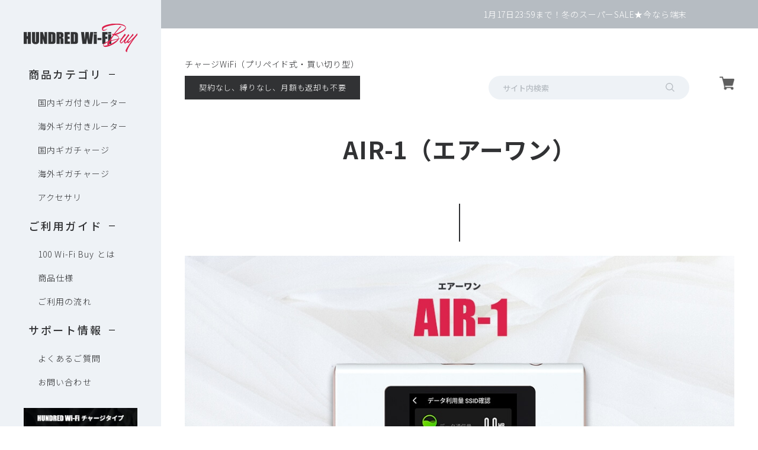

--- FILE ---
content_type: text/html; charset=UTF-8
request_url: https://buy.100wifi.ne.jp/blog/2024/03/11/022031
body_size: 34026
content:
<!DOCTYPE html>
<html lang="ja">
<head>

<link rel="stylesheet" type="text/css" href="https://cf-baseassets.thebase.in/015249379aa9ecf9196f38b9164e1646/asset/shop/BASEshop-c04794395695aab12cc9.css"/>
	<meta name="viewport" content="width=device-width, initial-scale=1.0">
	<meta name="BASE-Theme-Name" content="ONE">
	<meta property="og:image" content="https://basefile.akamaized.net/beta-buyshop-jp/6874eaf680d94/ogp.jpg">

	<title>AIR-1（エアーワン） | HUNDRED Wi-Fi Buy | チャージWiFi プリペイド式 月額なし ポケット型 モバイルルーター</title>
	<link rel='icon' type='image/png' href='https://base-ec2.akamaized.net/images/user/base_eraser/2403676/favicon/849f2fcabb9567f27b6567ecd88990c8.png' />
<link rel='apple-touch-icon' sizes='180x180' href='https://base-ec2.akamaized.net/images/user/base_eraser/2403676/favicon/849f2fcabb9567f27b6567ecd88990c8.png' />
<link rel='apple-touch-icon-precomposed' href='https://base-ec2.akamaized.net/images/user/base_eraser/2403676/favicon/849f2fcabb9567f27b6567ecd88990c8.png' />

	<link rel='canonical' href='https://buy.100wifi.ne.jp/blog/2024/03/11/022031' />

		
	
			<meta name="description" content="こちらのページではAIR-1（エアーワン）の商品仕様（スペック、付属品、通信キャリア、海外利用など）をご紹介しております。AIR-1（エアーワン）スペック端末名：AIR-1..." />
<meta name="keywords" content="AIR-1（エアーワン） | HUNDRED Wi-Fi Buy | チャージWiFi プリペイド式 月額なし ポケット型 モバイルルーター,BASE,EC,store,ネットショップ,コマース,作成" />
<meta property="fb:app_id" content="350947278320210" />
<meta property="og:description" content="こちらのページではAIR-1（エアーワン）の商品仕様（スペック、付属品、通信キャリア、海外利用など）をご紹介しております。AIR-1（エアーワン）スペック端末名：AIR-1..." />
<meta property="og:title" content="AIR-1（エアーワン） | HUNDRED Wi-Fi Buy | チャージWiFi プリペイド式 月額なし ポケット型 モバイルルーター " />
<meta property="og:image" content="https://baseec-img-mng.akamaized.net/images/user/blog/2403676/blog/b201eb987fc5509842a609fa82ccb70d.jpg?imformat=generic&q=90&im=Resize,width=2048,type=downsize" />
<meta property="og:url" content="https://buy.100wifi.ne.jp/blog/2024/03/11/022031" />
<meta property="og:site_name" content="AIR-1（エアーワン） | HUNDRED Wi-Fi Buy | チャージWiFi プリペイド式 月額なし ポケット型 モバイルルーター " />
<meta property="og:type" content="website" />
<meta name="twitter:card" content="summary_large_image" />
<meta name="twitter:site" content="@100wifibuy" />
<meta name="twitter:url" content="https://buy.100wifi.ne.jp/blog/2024/03/11/022031" />
<meta name="twitter:title" content="AIR-1（エアーワン） | HUNDRED Wi-Fi Buy | チャージWiFi プリペイド式 月額なし ポケット型 モバイルルーター " />
<meta name="twitter:description" content="こちらのページではAIR-1（エアーワン）の商品仕様（スペック、付属品、通信キャリア、海外利用など）をご紹介しております。AIR-1（エアーワン）スペック端末名：AIR-1..." />
<meta name="twitter:image" content="https://baseec-img-mng.akamaized.net/images/user/blog/2403676/blog/b201eb987fc5509842a609fa82ccb70d.jpg?imformat=generic&q=90&im=Resize,width=2048,type=downsize" />

	
			
	
<style type="text/css">
body { 
        background-image: none;
        background-color: #FFFFFF;
     }
</style>

		
	<script type="text/javascript">
	var _gaq = _gaq || [];
	var gtag = gtag || function(){};
</script>
			<script>
window.dataLayer = window.dataLayer || [];
window.dataLayer.push({

	
						'shopTheme': "shop_100",
		
				'shopId': "beta-buyshop-jp",

				
				
				
	
		});
</script>


<!-- Google Tag Manager for thebase.in-->
<noscript><iframe src="//www.googletagmanager.com/ns.html?id=GTM-K652NBTK"
height="0" width="0" style="display:none;visibility:hidden"></iframe></noscript>
<script>(function(w,d,s,l,i){w[l]=w[l]||[];w[l].push({'gtm.start':
new Date().getTime(),event:'gtm.js'});var f=d.getElementsByTagName(s)[0],
j=d.createElement(s),dl=l!='dataLayer'?'&l='+l:'';j.async=true;j.src=
'//www.googletagmanager.com/gtm.js?id='+i+dl;f.parentNode.insertBefore(j,f);
})(window,document,'script','dataLayer','GTM-K652NBTK');</script>
<!-- End Google Tag Manager -->

<script type="text/javascript">


</script>

	





	


	
			<meta name="description" content="こちらのページではAIR-1（エアーワン）の商品仕様（スペック、付属品、通信キャリア、海外利用など）をご紹介しております。AIR-1（エアーワン）スペック端末名：AIR-1..." />
<meta name="keywords" content="AIR-1（エアーワン） | HUNDRED Wi-Fi Buy | チャージWiFi プリペイド式 月額なし ポケット型 モバイルルーター,BASE,EC,store,ネットショップ,コマース,作成" />
<meta property="fb:app_id" content="350947278320210" />
<meta property="og:description" content="こちらのページではAIR-1（エアーワン）の商品仕様（スペック、付属品、通信キャリア、海外利用など）をご紹介しております。AIR-1（エアーワン）スペック端末名：AIR-1..." />
<meta property="og:title" content="AIR-1（エアーワン） | HUNDRED Wi-Fi Buy | チャージWiFi プリペイド式 月額なし ポケット型 モバイルルーター " />
<meta property="og:image" content="https://baseec-img-mng.akamaized.net/images/user/blog/2403676/blog/b201eb987fc5509842a609fa82ccb70d.jpg?imformat=generic&q=90&im=Resize,width=2048,type=downsize" />
<meta property="og:url" content="https://buy.100wifi.ne.jp/blog/2024/03/11/022031" />
<meta property="og:site_name" content="AIR-1（エアーワン） | HUNDRED Wi-Fi Buy | チャージWiFi プリペイド式 月額なし ポケット型 モバイルルーター " />
<meta property="og:type" content="website" />
<meta name="twitter:card" content="summary_large_image" />
<meta name="twitter:site" content="@100wifibuy" />
<meta name="twitter:url" content="https://buy.100wifi.ne.jp/blog/2024/03/11/022031" />
<meta name="twitter:title" content="AIR-1（エアーワン） | HUNDRED Wi-Fi Buy | チャージWiFi プリペイド式 月額なし ポケット型 モバイルルーター " />
<meta name="twitter:description" content="こちらのページではAIR-1（エアーワン）の商品仕様（スペック、付属品、通信キャリア、海外利用など）をご紹介しております。AIR-1（エアーワン）スペック端末名：AIR-1..." />
<meta name="twitter:image" content="https://baseec-img-mng.akamaized.net/images/user/blog/2403676/blog/b201eb987fc5509842a609fa82ccb70d.jpg?imformat=generic&q=90&im=Resize,width=2048,type=downsize" />

	
			

	<!-- webフォント -->
	<link rel="preconnect" href="https://fonts.googleapis.com">
	<link rel="preconnect" href="https://fonts.gstatic.com" crossorigin>
	<link href="https://fonts.googleapis.com/css2?family=Halant:wght@300;400;500&family=Jost:wght@200;300;400;500&family=Manjari:wght@100;400;700&family=Noto+Sans+JP:wght@200;300;500;700&family=Noto+Serif+JP:wght@300;400;500;700&family=Zen+Maru+Gothic:wght@300;400;500&display=swap" rel="stylesheet">

	
	<style>
	html { font-size: 62.5%; }
	</style>

	<link rel="stylesheet" href="https://basefile.akamaized.net/hameedemo04-base-shop/65645f57b50f2/one.css">
	<link rel="stylesheet" href="https://basefile.akamaized.net/hameedemo04-base-shop/62bc05711f06d/slick.css">
	<link rel="stylesheet" href="https://basefile.akamaized.net/hameedemo04-base-shop/632911cd46519/base.css">
	<link rel="stylesheet" href="https://basefile.akamaized.net/beta-buyshop-jp/695bda3844934/original.css">
	<!-- 追加チャージ API -->
	<link rel="stylesheet" href="https://basefile.akamaized.net/beta-buyshop-jp/67ac70e152f1a/form-validation_ver_4.css">

  <style>
	  body {
		  font-family: "ja", "Noto Sans JP", sans-serif;
		  color: #313234;
	  }

	  .l-sliderThumbWrap .slick-current::before {background-color: #313234;}

		/*テーマカラー*/
		.t-text-accent,.is-red {
			color: #c9384f !important;
		}
		.t-text-sub,/* .l-homeNewsList,*/ .communityData .communityMain #productsLimitedUrl .urlBox .title {
			color: #313234 !important;
		}
		.communityMain .communityItems .communityItem .communityItemPrice.discount { color: #c9384f !important; }
		.communityMain .communityItems .communityItem .communityItemPrice .discount { color: #c9384f !important;background-color: transparent !important; border: 1px solid #c9384f !important; }
		
		.c-delfree {color: #fff;background-color: #313234; }
		
		.communityData .communityMain .communityItemHeader::after, .communityData .communityMain .communityUrlHeader::after {background-color: #313234; }
		.l-itemThumbNav .slick-slide.slick-current img {border: 1px solid #c9384f;}

		.c-itemComminsoon {
			color: #fff !important;
			background-color: #313234 !important; 
		}
		.c-itemSoldout {
			color: #fff !important;
			background-color: #313234 !important; 
		}
		.t-box {
			color: #313234 !important;
			background-color: #eef2f6 !important; 
		}
		.t-box * {
			color: #313234 !important;
			fill: #313234 !important;
		}
		.t-box .t-text-accent,.t-box .is-red {
			color: #c9384f !important;
		}
		
	  
		/*サイドナビカラー系*/
		.l-nav {
			color: #313234;
			background-color: #eef2f6;
		}
		.l-navContent > li.has-child-first span::before, .l-navContent > li.has-child-first span::after, .l-navContent > li.has-child-second a::before, .l-navContent > li .has-child-second a::after {
			background-color: ;
		}
		.l-navContent > li.has-child-first span::before, .l-navContent > li.has-child-first span::after, .l-navContent > li .has-child-second a::before, .l-navContent > li .has-child-second a::after{
			background-color: ;
		}
		@media only screen and (max-width: 1200px) {
			.l-navContent > li.has-child-first span::before, .l-navContent > li.has-child-first span::after, .l-navContent > li.has-child-second a::before, .l-navContent > li .has-child-second a::after {
				background-color: #fff;
			}
			.l-navContent > li.has-child-first span::before, .l-navContent > li.has-child-first span::after, .l-navContent > li .has-child-second a::before, .l-navContent > li .has-child-second a::after{
	  			background-color: #fff;
			}
	  	}
	  
	  .c-itemOff {color: #c9384f; border:1px solid  #c9384f;}
	  .is-bd, .l-topscrollBd, .l-other h1::after{ background-color: #313234 !important; }
	  

	  .ageVerificationWarning { color:#313234 !important; border-bottom: 1px solid #313234; }
	  
	  .paginate li a {color: #313234 !important;}
	  .paginate-wrp .paginate li { border: 1px solid #313234; }
	  
	  /*アイコン*/.t-icon-color {fill: #313234; }
	  
	  footer {color: #FFFFFF;}
	  .l-topscrollLabel {color: #313234;}
	  .l-topscrollArrow svg { stroke: #313234; }
	  
	  /*固定お知らせアイコン*/
	  .l-homeNewsIcon_info,
	  .l-homeNewsIcon_nikukyu,
	  .l-homeNewsIcon_dog,
	  .l-homeNewsIcon_cat,
	  .l-homeNewsIcon_bird,
	  .l-homeNewsIcon_flower,
	  .l-homeNewsIcon_heart,
	  .l-homeNewsIcon_star{display: none;}
	  .l-homeNewsIcon svg * {
	  	fill: #313234;
	  }
	  .l-homeNewsIcon_info.info,
	  .l-homeNewsIcon_nikukyu.nikukyu,
	  .l-homeNewsIcon_dog.dog,
	  .l-homeNewsIcon_cat.cat,
	  .l-homeNewsIcon_bird.bird,
	  .l-homeNewsIcon_flower.flower,
	  .l-homeNewsIcon_heart.heart,
	  .l-homeNewsIcon_star.star {display: block;}
	  
	  /*ロゴ*/
	  @media only screen and (max-width: 1200px) {
		  .logoText { color: #313234 !important; }
	  }
	  
	  /*スマホ時ナビの背景色など*/
	  @media only screen and (max-width: 1200px) {
		.l-nav {
		  color: #fff;
		  background-color: #313234;
	  	}
		.l-navContent > li.has-child span::before, .l-navContent > li.has-child span::after {
			background-color: #fff;
		}
		.l-navLogo .logoText { color: #fff !important; }
		.l-navDelfree { color: #fff !important; background-color: transparent !important; border: 1px solid #fff !important; }
	  }
	  
	  	  		.l-nav #baseMenu ul li a img {
		-webkit-filter: brightness(0) invert(1);
		filter: brightness(0) invert(1);
		}		
	  	  /*フッター色とか*/
	  .l-footer {
		  background-color: #b6bcc2;
	  }
	  .l-footerCopyright {
	  	  color: #fff;
		  background-color: #b6bcc2;
	  }
	  .l-footerNavSns svg { fill: #FFFFFF; }
	  
	  
	  @media only screen and (max-width: 767px) {
		 .l-footerCopyright.has-messageapp {
			padding: 0 0 7rem;
	  	}
	  }
	  
	  /*見出しウェイト*/
	  .c-homeTitle .is-en,.l-itemRelaed .c-sectionTitle .is-en,
	  .c-pageTitle .is-text, .c-footerNavTitle,.l-aboutContentTitle .is-en,
	  .l-aboutContentTitle .is-ja,.l-other h1,
	  .communityData .communityMain .communityTitle,
	  .communityData .communityMain #limitedUrl .communityUrlHeader::before,
	  .communityData .communityMain #limitedItem .communityItemHeader::before,
	  .communityTitle{font-weight: bold;}
	  
	  /*▼▼▼▼▼▼▼▼ボタンここから*/
	  .c-button {
		  color: #313234;
		   background-color: #fff;
		  border: 1px solid #313234;
	  }
	  .c-button:hover {
		  color: #fff;
		  background-color: #313234;
		  border: 1px solid #313234;
	  }
	  .l-navContent > li > a:hover {
	  	  color: #fff;
		  background-color: #313234;
	  }
	  
	  .c-button::before {
		  background-color: #fff;
	  }
	  .c-button::after {
		  background-color: #fff;
	  }
	  .c-button:hover::before {
		  background-color: #fff;
	  }
	  .c-button:hover::after {
		  background-color: #313234;
	  }

	.c-button.is-more::before {background-color: #313234;}
	.c-button.is-more::after {background-color: #313234;}
	.c-button.is-more .is-arrow {border-color: transparent transparent transparent #313234;}
	
	/*メルマガ*/
	.mailMagazineSubscribe_input {margin: 0; }
	.mailMagazineSubscribe_submit {margin: 0; color: #fff; background-color: #1f7bbe; border:none; border-radius: 4px;}
	/*翻訳*/
	#i18 .x_i18nSelectBox {border:1px solid #FFFFFF !important; }

	/*お問い合わせ*/#buttonLeave, #inquiryCompleteSection a {color: #fff;background-color: #313234;}
	.purchaseButton__btn { color: #fff; background-color: #1f7bbe; }
	.purchaseButton__btn:hover { color: #1f7bbe; background-color: #eef2f6; }

	/*▲▲▲▲▲▲▲▲ボタンここまで*/
	/*ロゴ調整*/
	.logoText {font-size: 7rem; line-height: 1em; text-align: left; word-break: break-all;}
	@media only screen and (max-width: 1200px) {
	.logoText {font-size: 3rem;}
	}
	/*ランキングアイコン*/
	.c-itemRank.is-first {background-image: url(https://basefile.akamaized.net/hameedemo04-base-shop/628f018477e5d/icon-rank01.png);}
	.c-itemRank.is-second {background-image: url(https://basefile.akamaized.net/hameedemo04-base-shop/628f018c9dcf6/icon-rank02.png);}
	.c-itemRank.is-third {background-image: url(https://basefile.akamaized.net/hameedemo04-base-shop/628f019581183/icon-rank03.png);}
	.c-itemRank.is-fourth {background-image: url(https://basefile.akamaized.net/hameedemo04-base-shop/628f019e4c9a3/icon-rank04.png);}


	.l-navLogoSp {
		display: none;
		max-height: 7rem;
		height: auto;
	}
	
    .l-aboutGuide .l-aboutContentText .guide-text1-1 {
		margin-top: 1.2rem;
	}
    
	
</style>
	
<script src="https://ajax.googleapis.com/ajax/libs/jquery/3.6.0/jquery.min.js"></script>
<!-- 追加チャージ API -->
<script src="https://basefile.akamaized.net/beta-buyshop-jp/67ac70d066e04/form-validation_ver_4.js"></script>

<meta name="cot:primaryColor" content="#1f7bbe"><meta name="cot:accentColor" content="#640818"><meta name="cot:textColor" content="#313234"><meta name="cot:lightTextColor" content="#ffffff"><meta name="cot:complementaryColor" content="#313234"><meta name="cot:titleColor" content="#c9384f">

	

	<script type="text/javascript">
		;window.NREUM||(NREUM={});NREUM.init={distributed_tracing:{enabled:true},privacy:{cookies_enabled:true},ajax:{deny_list:["bam.nr-data.net"]}};

		;NREUM.loader_config={accountID:"2907216",trustKey:"2804831",agentID:"663072695",licenseKey:"NRJS-4c41e18b2dabf750af0",applicationID:"663072695"}
		;NREUM.info={beacon:"bam.nr-data.net",errorBeacon:"bam.nr-data.net",licenseKey:"NRJS-4c41e18b2dabf750af0",applicationID:"663072695",sa:1}

		;/*! For license information please see nr-loader-spa-1.236.0.min.js.LICENSE.txt */
		(()=>{"use strict";var e,t,r={5763:(e,t,r)=>{r.d(t,{P_:()=>l,Mt:()=>g,C5:()=>s,DL:()=>v,OP:()=>T,lF:()=>D,Yu:()=>y,Dg:()=>h,CX:()=>c,GE:()=>b,sU:()=>_});var n=r(8632),i=r(9567);const o={beacon:n.ce.beacon,errorBeacon:n.ce.errorBeacon,licenseKey:void 0,applicationID:void 0,sa:void 0,queueTime:void 0,applicationTime:void 0,ttGuid:void 0,user:void 0,account:void 0,product:void 0,extra:void 0,jsAttributes:{},userAttributes:void 0,atts:void 0,transactionName:void 0,tNamePlain:void 0},a={};function s(e){if(!e)throw new Error("All info objects require an agent identifier!");if(!a[e])throw new Error("Info for ".concat(e," was never set"));return a[e]}function c(e,t){if(!e)throw new Error("All info objects require an agent identifier!");a[e]=(0,i.D)(t,o),(0,n.Qy)(e,a[e],"info")}var u=r(7056);const d=()=>{const e={blockSelector:"[data-nr-block]",maskInputOptions:{password:!0}};return{allow_bfcache:!0,privacy:{cookies_enabled:!0},ajax:{deny_list:void 0,enabled:!0,harvestTimeSeconds:10},distributed_tracing:{enabled:void 0,exclude_newrelic_header:void 0,cors_use_newrelic_header:void 0,cors_use_tracecontext_headers:void 0,allowed_origins:void 0},session:{domain:void 0,expiresMs:u.oD,inactiveMs:u.Hb},ssl:void 0,obfuscate:void 0,jserrors:{enabled:!0,harvestTimeSeconds:10},metrics:{enabled:!0},page_action:{enabled:!0,harvestTimeSeconds:30},page_view_event:{enabled:!0},page_view_timing:{enabled:!0,harvestTimeSeconds:30,long_task:!1},session_trace:{enabled:!0,harvestTimeSeconds:10},harvest:{tooManyRequestsDelay:60},session_replay:{enabled:!1,harvestTimeSeconds:60,sampleRate:.1,errorSampleRate:.1,maskTextSelector:"*",maskAllInputs:!0,get blockClass(){return"nr-block"},get ignoreClass(){return"nr-ignore"},get maskTextClass(){return"nr-mask"},get blockSelector(){return e.blockSelector},set blockSelector(t){e.blockSelector+=",".concat(t)},get maskInputOptions(){return e.maskInputOptions},set maskInputOptions(t){e.maskInputOptions={...t,password:!0}}},spa:{enabled:!0,harvestTimeSeconds:10}}},f={};function l(e){if(!e)throw new Error("All configuration objects require an agent identifier!");if(!f[e])throw new Error("Configuration for ".concat(e," was never set"));return f[e]}function h(e,t){if(!e)throw new Error("All configuration objects require an agent identifier!");f[e]=(0,i.D)(t,d()),(0,n.Qy)(e,f[e],"config")}function g(e,t){if(!e)throw new Error("All configuration objects require an agent identifier!");var r=l(e);if(r){for(var n=t.split("."),i=0;i<n.length-1;i++)if("object"!=typeof(r=r[n[i]]))return;r=r[n[n.length-1]]}return r}const p={accountID:void 0,trustKey:void 0,agentID:void 0,licenseKey:void 0,applicationID:void 0,xpid:void 0},m={};function v(e){if(!e)throw new Error("All loader-config objects require an agent identifier!");if(!m[e])throw new Error("LoaderConfig for ".concat(e," was never set"));return m[e]}function b(e,t){if(!e)throw new Error("All loader-config objects require an agent identifier!");m[e]=(0,i.D)(t,p),(0,n.Qy)(e,m[e],"loader_config")}const y=(0,n.mF)().o;var w=r(385),x=r(6818);const A={buildEnv:x.Re,bytesSent:{},queryBytesSent:{},customTransaction:void 0,disabled:!1,distMethod:x.gF,isolatedBacklog:!1,loaderType:void 0,maxBytes:3e4,offset:Math.floor(w._A?.performance?.timeOrigin||w._A?.performance?.timing?.navigationStart||Date.now()),onerror:void 0,origin:""+w._A.location,ptid:void 0,releaseIds:{},session:void 0,xhrWrappable:"function"==typeof w._A.XMLHttpRequest?.prototype?.addEventListener,version:x.q4},E={};function T(e){if(!e)throw new Error("All runtime objects require an agent identifier!");if(!E[e])throw new Error("Runtime for ".concat(e," was never set"));return E[e]}function _(e,t){if(!e)throw new Error("All runtime objects require an agent identifier!");E[e]=(0,i.D)(t,A),(0,n.Qy)(e,E[e],"runtime")}function D(e){return function(e){try{const t=s(e);return!!t.licenseKey&&!!t.errorBeacon&&!!t.applicationID}catch(e){return!1}}(e)}},9567:(e,t,r)=>{r.d(t,{D:()=>i});var n=r(50);function i(e,t){try{if(!e||"object"!=typeof e)return(0,n.Z)("Setting a Configurable requires an object as input");if(!t||"object"!=typeof t)return(0,n.Z)("Setting a Configurable requires a model to set its initial properties");const r=Object.create(Object.getPrototypeOf(t),Object.getOwnPropertyDescriptors(t)),o=0===Object.keys(r).length?e:r;for(let a in o)if(void 0!==e[a])try{"object"==typeof e[a]&&"object"==typeof t[a]?r[a]=i(e[a],t[a]):r[a]=e[a]}catch(e){(0,n.Z)("An error occurred while setting a property of a Configurable",e)}return r}catch(e){(0,n.Z)("An error occured while setting a Configurable",e)}}},6818:(e,t,r)=>{r.d(t,{Re:()=>i,gF:()=>o,q4:()=>n});const n="1.236.0",i="PROD",o="CDN"},385:(e,t,r)=>{r.d(t,{FN:()=>a,IF:()=>u,Nk:()=>f,Tt:()=>s,_A:()=>o,il:()=>n,pL:()=>c,v6:()=>i,w1:()=>d});const n="undefined"!=typeof window&&!!window.document,i="undefined"!=typeof WorkerGlobalScope&&("undefined"!=typeof self&&self instanceof WorkerGlobalScope&&self.navigator instanceof WorkerNavigator||"undefined"!=typeof globalThis&&globalThis instanceof WorkerGlobalScope&&globalThis.navigator instanceof WorkerNavigator),o=n?window:"undefined"!=typeof WorkerGlobalScope&&("undefined"!=typeof self&&self instanceof WorkerGlobalScope&&self||"undefined"!=typeof globalThis&&globalThis instanceof WorkerGlobalScope&&globalThis),a=""+o?.location,s=/iPad|iPhone|iPod/.test(navigator.userAgent),c=s&&"undefined"==typeof SharedWorker,u=(()=>{const e=navigator.userAgent.match(/Firefox[/\s](\d+\.\d+)/);return Array.isArray(e)&&e.length>=2?+e[1]:0})(),d=Boolean(n&&window.document.documentMode),f=!!navigator.sendBeacon},1117:(e,t,r)=>{r.d(t,{w:()=>o});var n=r(50);const i={agentIdentifier:"",ee:void 0};class o{constructor(e){try{if("object"!=typeof e)return(0,n.Z)("shared context requires an object as input");this.sharedContext={},Object.assign(this.sharedContext,i),Object.entries(e).forEach((e=>{let[t,r]=e;Object.keys(i).includes(t)&&(this.sharedContext[t]=r)}))}catch(e){(0,n.Z)("An error occured while setting SharedContext",e)}}}},8e3:(e,t,r)=>{r.d(t,{L:()=>d,R:()=>c});var n=r(2177),i=r(1284),o=r(4322),a=r(3325);const s={};function c(e,t){const r={staged:!1,priority:a.p[t]||0};u(e),s[e].get(t)||s[e].set(t,r)}function u(e){e&&(s[e]||(s[e]=new Map))}function d(){let e=arguments.length>0&&void 0!==arguments[0]?arguments[0]:"",t=arguments.length>1&&void 0!==arguments[1]?arguments[1]:"feature";if(u(e),!e||!s[e].get(t))return a(t);s[e].get(t).staged=!0;const r=[...s[e]];function a(t){const r=e?n.ee.get(e):n.ee,a=o.X.handlers;if(r.backlog&&a){var s=r.backlog[t],c=a[t];if(c){for(var u=0;s&&u<s.length;++u)f(s[u],c);(0,i.D)(c,(function(e,t){(0,i.D)(t,(function(t,r){r[0].on(e,r[1])}))}))}delete a[t],r.backlog[t]=null,r.emit("drain-"+t,[])}}r.every((e=>{let[t,r]=e;return r.staged}))&&(r.sort(((e,t)=>e[1].priority-t[1].priority)),r.forEach((e=>{let[t]=e;a(t)})))}function f(e,t){var r=e[1];(0,i.D)(t[r],(function(t,r){var n=e[0];if(r[0]===n){var i=r[1],o=e[3],a=e[2];i.apply(o,a)}}))}},2177:(e,t,r)=>{r.d(t,{c:()=>f,ee:()=>u});var n=r(8632),i=r(2210),o=r(1284),a=r(5763),s="nr@context";let c=(0,n.fP)();var u;function d(){}function f(e){return(0,i.X)(e,s,l)}function l(){return new d}function h(){u.aborted=!0,u.backlog={}}c.ee?u=c.ee:(u=function e(t,r){var n={},c={},f={},g=!1;try{g=16===r.length&&(0,a.OP)(r).isolatedBacklog}catch(e){}var p={on:b,addEventListener:b,removeEventListener:y,emit:v,get:x,listeners:w,context:m,buffer:A,abort:h,aborted:!1,isBuffering:E,debugId:r,backlog:g?{}:t&&"object"==typeof t.backlog?t.backlog:{}};return p;function m(e){return e&&e instanceof d?e:e?(0,i.X)(e,s,l):l()}function v(e,r,n,i,o){if(!1!==o&&(o=!0),!u.aborted||i){t&&o&&t.emit(e,r,n);for(var a=m(n),s=w(e),d=s.length,f=0;f<d;f++)s[f].apply(a,r);var l=T()[c[e]];return l&&l.push([p,e,r,a]),a}}function b(e,t){n[e]=w(e).concat(t)}function y(e,t){var r=n[e];if(r)for(var i=0;i<r.length;i++)r[i]===t&&r.splice(i,1)}function w(e){return n[e]||[]}function x(t){return f[t]=f[t]||e(p,t)}function A(e,t){var r=T();p.aborted||(0,o.D)(e,(function(e,n){t=t||"feature",c[n]=t,t in r||(r[t]=[])}))}function E(e){return!!T()[c[e]]}function T(){return p.backlog}}(void 0,"globalEE"),c.ee=u)},5546:(e,t,r)=>{r.d(t,{E:()=>n,p:()=>i});var n=r(2177).ee.get("handle");function i(e,t,r,i,o){o?(o.buffer([e],i),o.emit(e,t,r)):(n.buffer([e],i),n.emit(e,t,r))}},4322:(e,t,r)=>{r.d(t,{X:()=>o});var n=r(5546);o.on=a;var i=o.handlers={};function o(e,t,r,o){a(o||n.E,i,e,t,r)}function a(e,t,r,i,o){o||(o="feature"),e||(e=n.E);var a=t[o]=t[o]||{};(a[r]=a[r]||[]).push([e,i])}},3239:(e,t,r)=>{r.d(t,{bP:()=>s,iz:()=>c,m$:()=>a});var n=r(385);let i=!1,o=!1;try{const e={get passive(){return i=!0,!1},get signal(){return o=!0,!1}};n._A.addEventListener("test",null,e),n._A.removeEventListener("test",null,e)}catch(e){}function a(e,t){return i||o?{capture:!!e,passive:i,signal:t}:!!e}function s(e,t){let r=arguments.length>2&&void 0!==arguments[2]&&arguments[2],n=arguments.length>3?arguments[3]:void 0;window.addEventListener(e,t,a(r,n))}function c(e,t){let r=arguments.length>2&&void 0!==arguments[2]&&arguments[2],n=arguments.length>3?arguments[3]:void 0;document.addEventListener(e,t,a(r,n))}},4402:(e,t,r)=>{r.d(t,{Ht:()=>u,M:()=>c,Rl:()=>a,ky:()=>s});var n=r(385);const i="xxxxxxxx-xxxx-4xxx-yxxx-xxxxxxxxxxxx";function o(e,t){return e?15&e[t]:16*Math.random()|0}function a(){const e=n._A?.crypto||n._A?.msCrypto;let t,r=0;return e&&e.getRandomValues&&(t=e.getRandomValues(new Uint8Array(31))),i.split("").map((e=>"x"===e?o(t,++r).toString(16):"y"===e?(3&o()|8).toString(16):e)).join("")}function s(e){const t=n._A?.crypto||n._A?.msCrypto;let r,i=0;t&&t.getRandomValues&&(r=t.getRandomValues(new Uint8Array(31)));const a=[];for(var s=0;s<e;s++)a.push(o(r,++i).toString(16));return a.join("")}function c(){return s(16)}function u(){return s(32)}},7056:(e,t,r)=>{r.d(t,{Bq:()=>n,Hb:()=>o,oD:()=>i});const n="NRBA",i=144e5,o=18e5},7894:(e,t,r)=>{function n(){return Math.round(performance.now())}r.d(t,{z:()=>n})},7243:(e,t,r)=>{r.d(t,{e:()=>o});var n=r(385),i={};function o(e){if(e in i)return i[e];if(0===(e||"").indexOf("data:"))return{protocol:"data"};let t;var r=n._A?.location,o={};if(n.il)t=document.createElement("a"),t.href=e;else try{t=new URL(e,r.href)}catch(e){return o}o.port=t.port;var a=t.href.split("://");!o.port&&a[1]&&(o.port=a[1].split("/")[0].split("@").pop().split(":")[1]),o.port&&"0"!==o.port||(o.port="https"===a[0]?"443":"80"),o.hostname=t.hostname||r.hostname,o.pathname=t.pathname,o.protocol=a[0],"/"!==o.pathname.charAt(0)&&(o.pathname="/"+o.pathname);var s=!t.protocol||":"===t.protocol||t.protocol===r.protocol,c=t.hostname===r.hostname&&t.port===r.port;return o.sameOrigin=s&&(!t.hostname||c),"/"===o.pathname&&(i[e]=o),o}},50:(e,t,r)=>{function n(e,t){"function"==typeof console.warn&&(console.warn("New Relic: ".concat(e)),t&&console.warn(t))}r.d(t,{Z:()=>n})},2587:(e,t,r)=>{r.d(t,{N:()=>c,T:()=>u});var n=r(2177),i=r(5546),o=r(8e3),a=r(3325);const s={stn:[a.D.sessionTrace],err:[a.D.jserrors,a.D.metrics],ins:[a.D.pageAction],spa:[a.D.spa],sr:[a.D.sessionReplay,a.D.sessionTrace]};function c(e,t){const r=n.ee.get(t);e&&"object"==typeof e&&(Object.entries(e).forEach((e=>{let[t,n]=e;void 0===u[t]&&(s[t]?s[t].forEach((e=>{n?(0,i.p)("feat-"+t,[],void 0,e,r):(0,i.p)("block-"+t,[],void 0,e,r),(0,i.p)("rumresp-"+t,[Boolean(n)],void 0,e,r)})):n&&(0,i.p)("feat-"+t,[],void 0,void 0,r),u[t]=Boolean(n))})),Object.keys(s).forEach((e=>{void 0===u[e]&&(s[e]?.forEach((t=>(0,i.p)("rumresp-"+e,[!1],void 0,t,r))),u[e]=!1)})),(0,o.L)(t,a.D.pageViewEvent))}const u={}},2210:(e,t,r)=>{r.d(t,{X:()=>i});var n=Object.prototype.hasOwnProperty;function i(e,t,r){if(n.call(e,t))return e[t];var i=r();if(Object.defineProperty&&Object.keys)try{return Object.defineProperty(e,t,{value:i,writable:!0,enumerable:!1}),i}catch(e){}return e[t]=i,i}},1284:(e,t,r)=>{r.d(t,{D:()=>n});const n=(e,t)=>Object.entries(e||{}).map((e=>{let[r,n]=e;return t(r,n)}))},4351:(e,t,r)=>{r.d(t,{P:()=>o});var n=r(2177);const i=()=>{const e=new WeakSet;return(t,r)=>{if("object"==typeof r&&null!==r){if(e.has(r))return;e.add(r)}return r}};function o(e){try{return JSON.stringify(e,i())}catch(e){try{n.ee.emit("internal-error",[e])}catch(e){}}}},3960:(e,t,r)=>{r.d(t,{K:()=>a,b:()=>o});var n=r(3239);function i(){return"undefined"==typeof document||"complete"===document.readyState}function o(e,t){if(i())return e();(0,n.bP)("load",e,t)}function a(e){if(i())return e();(0,n.iz)("DOMContentLoaded",e)}},8632:(e,t,r)=>{r.d(t,{EZ:()=>u,Qy:()=>c,ce:()=>o,fP:()=>a,gG:()=>d,mF:()=>s});var n=r(7894),i=r(385);const o={beacon:"bam.nr-data.net",errorBeacon:"bam.nr-data.net"};function a(){return i._A.NREUM||(i._A.NREUM={}),void 0===i._A.newrelic&&(i._A.newrelic=i._A.NREUM),i._A.NREUM}function s(){let e=a();return e.o||(e.o={ST:i._A.setTimeout,SI:i._A.setImmediate,CT:i._A.clearTimeout,XHR:i._A.XMLHttpRequest,REQ:i._A.Request,EV:i._A.Event,PR:i._A.Promise,MO:i._A.MutationObserver,FETCH:i._A.fetch}),e}function c(e,t,r){let i=a();const o=i.initializedAgents||{},s=o[e]||{};return Object.keys(s).length||(s.initializedAt={ms:(0,n.z)(),date:new Date}),i.initializedAgents={...o,[e]:{...s,[r]:t}},i}function u(e,t){a()[e]=t}function d(){return function(){let e=a();const t=e.info||{};e.info={beacon:o.beacon,errorBeacon:o.errorBeacon,...t}}(),function(){let e=a();const t=e.init||{};e.init={...t}}(),s(),function(){let e=a();const t=e.loader_config||{};e.loader_config={...t}}(),a()}},7956:(e,t,r)=>{r.d(t,{N:()=>i});var n=r(3239);function i(e){let t=arguments.length>1&&void 0!==arguments[1]&&arguments[1],r=arguments.length>2?arguments[2]:void 0,i=arguments.length>3?arguments[3]:void 0;return void(0,n.iz)("visibilitychange",(function(){if(t)return void("hidden"==document.visibilityState&&e());e(document.visibilityState)}),r,i)}},1214:(e,t,r)=>{r.d(t,{em:()=>v,u5:()=>N,QU:()=>S,_L:()=>I,Gm:()=>L,Lg:()=>M,gy:()=>U,BV:()=>Q,Kf:()=>ee});var n=r(2177);const i="nr@original";var o=Object.prototype.hasOwnProperty,a=!1;function s(e,t){return e||(e=n.ee),r.inPlace=function(e,t,n,i,o){n||(n="");var a,s,c,u="-"===n.charAt(0);for(c=0;c<t.length;c++)d(a=e[s=t[c]])||(e[s]=r(a,u?s+n:n,i,s,o))},r.flag=i,r;function r(t,r,n,a,s){return d(t)?t:(r||(r=""),nrWrapper[i]=t,u(t,nrWrapper,e),nrWrapper);function nrWrapper(){var i,u,d,f;try{u=this,i=[...arguments],d="function"==typeof n?n(i,u):n||{}}catch(t){c([t,"",[i,u,a],d],e)}o(r+"start",[i,u,a],d,s);try{return f=t.apply(u,i)}catch(e){throw o(r+"err",[i,u,e],d,s),e}finally{o(r+"end",[i,u,f],d,s)}}}function o(r,n,i,o){if(!a||t){var s=a;a=!0;try{e.emit(r,n,i,t,o)}catch(t){c([t,r,n,i],e)}a=s}}}function c(e,t){t||(t=n.ee);try{t.emit("internal-error",e)}catch(e){}}function u(e,t,r){if(Object.defineProperty&&Object.keys)try{return Object.keys(e).forEach((function(r){Object.defineProperty(t,r,{get:function(){return e[r]},set:function(t){return e[r]=t,t}})})),t}catch(e){c([e],r)}for(var n in e)o.call(e,n)&&(t[n]=e[n]);return t}function d(e){return!(e&&e instanceof Function&&e.apply&&!e[i])}var f=r(2210),l=r(385);const h={},g=XMLHttpRequest,p="addEventListener",m="removeEventListener";function v(e){var t=function(e){return(e||n.ee).get("events")}(e);if(h[t.debugId]++)return t;h[t.debugId]=1;var r=s(t,!0);function i(e){r.inPlace(e,[p,m],"-",o)}function o(e,t){return e[1]}return"getPrototypeOf"in Object&&(l.il&&b(document,i),b(l._A,i),b(g.prototype,i)),t.on(p+"-start",(function(e,t){var n=e[1];if(null!==n&&("function"==typeof n||"object"==typeof n)){var i=(0,f.X)(n,"nr@wrapped",(function(){var e={object:function(){if("function"!=typeof n.handleEvent)return;return n.handleEvent.apply(n,arguments)},function:n}[typeof n];return e?r(e,"fn-",null,e.name||"anonymous"):n}));this.wrapped=e[1]=i}})),t.on(m+"-start",(function(e){e[1]=this.wrapped||e[1]})),t}function b(e,t){let r=e;for(;"object"==typeof r&&!Object.prototype.hasOwnProperty.call(r,p);)r=Object.getPrototypeOf(r);for(var n=arguments.length,i=new Array(n>2?n-2:0),o=2;o<n;o++)i[o-2]=arguments[o];r&&t(r,...i)}var y="fetch-",w=y+"body-",x=["arrayBuffer","blob","json","text","formData"],A=l._A.Request,E=l._A.Response,T="prototype",_="nr@context";const D={};function N(e){const t=function(e){return(e||n.ee).get("fetch")}(e);if(!(A&&E&&l._A.fetch))return t;if(D[t.debugId]++)return t;function r(e,r,n){var i=e[r];"function"==typeof i&&(e[r]=function(){var e,r=[...arguments],o={};t.emit(n+"before-start",[r],o),o[_]&&o[_].dt&&(e=o[_].dt);var a=i.apply(this,r);return t.emit(n+"start",[r,e],a),a.then((function(e){return t.emit(n+"end",[null,e],a),e}),(function(e){throw t.emit(n+"end",[e],a),e}))})}return D[t.debugId]=1,x.forEach((e=>{r(A[T],e,w),r(E[T],e,w)})),r(l._A,"fetch",y),t.on(y+"end",(function(e,r){var n=this;if(r){var i=r.headers.get("content-length");null!==i&&(n.rxSize=i),t.emit(y+"done",[null,r],n)}else t.emit(y+"done",[e],n)})),t}const O={},j=["pushState","replaceState"];function S(e){const t=function(e){return(e||n.ee).get("history")}(e);return!l.il||O[t.debugId]++||(O[t.debugId]=1,s(t).inPlace(window.history,j,"-")),t}var P=r(3239);const C={},R=["appendChild","insertBefore","replaceChild"];function I(e){const t=function(e){return(e||n.ee).get("jsonp")}(e);if(!l.il||C[t.debugId])return t;C[t.debugId]=!0;var r=s(t),i=/[?&](?:callback|cb)=([^&#]+)/,o=/(.*)\.([^.]+)/,a=/^(\w+)(\.|$)(.*)$/;function c(e,t){var r=e.match(a),n=r[1],i=r[3];return i?c(i,t[n]):t[n]}return r.inPlace(Node.prototype,R,"dom-"),t.on("dom-start",(function(e){!function(e){if(!e||"string"!=typeof e.nodeName||"script"!==e.nodeName.toLowerCase())return;if("function"!=typeof e.addEventListener)return;var n=(a=e.src,s=a.match(i),s?s[1]:null);var a,s;if(!n)return;var u=function(e){var t=e.match(o);if(t&&t.length>=3)return{key:t[2],parent:c(t[1],window)};return{key:e,parent:window}}(n);if("function"!=typeof u.parent[u.key])return;var d={};function f(){t.emit("jsonp-end",[],d),e.removeEventListener("load",f,(0,P.m$)(!1)),e.removeEventListener("error",l,(0,P.m$)(!1))}function l(){t.emit("jsonp-error",[],d),t.emit("jsonp-end",[],d),e.removeEventListener("load",f,(0,P.m$)(!1)),e.removeEventListener("error",l,(0,P.m$)(!1))}r.inPlace(u.parent,[u.key],"cb-",d),e.addEventListener("load",f,(0,P.m$)(!1)),e.addEventListener("error",l,(0,P.m$)(!1)),t.emit("new-jsonp",[e.src],d)}(e[0])})),t}var k=r(5763);const H={};function L(e){const t=function(e){return(e||n.ee).get("mutation")}(e);if(!l.il||H[t.debugId])return t;H[t.debugId]=!0;var r=s(t),i=k.Yu.MO;return i&&(window.MutationObserver=function(e){return this instanceof i?new i(r(e,"fn-")):i.apply(this,arguments)},MutationObserver.prototype=i.prototype),t}const z={};function M(e){const t=function(e){return(e||n.ee).get("promise")}(e);if(z[t.debugId])return t;z[t.debugId]=!0;var r=n.c,o=s(t),a=k.Yu.PR;return a&&function(){function e(r){var n=t.context(),i=o(r,"executor-",n,null,!1);const s=Reflect.construct(a,[i],e);return t.context(s).getCtx=function(){return n},s}l._A.Promise=e,Object.defineProperty(e,"name",{value:"Promise"}),e.toString=function(){return a.toString()},Object.setPrototypeOf(e,a),["all","race"].forEach((function(r){const n=a[r];e[r]=function(e){let i=!1;[...e||[]].forEach((e=>{this.resolve(e).then(a("all"===r),a(!1))}));const o=n.apply(this,arguments);return o;function a(e){return function(){t.emit("propagate",[null,!i],o,!1,!1),i=i||!e}}}})),["resolve","reject"].forEach((function(r){const n=a[r];e[r]=function(e){const r=n.apply(this,arguments);return e!==r&&t.emit("propagate",[e,!0],r,!1,!1),r}})),e.prototype=a.prototype;const n=a.prototype.then;a.prototype.then=function(){var e=this,i=r(e);i.promise=e;for(var a=arguments.length,s=new Array(a),c=0;c<a;c++)s[c]=arguments[c];s[0]=o(s[0],"cb-",i,null,!1),s[1]=o(s[1],"cb-",i,null,!1);const u=n.apply(this,s);return i.nextPromise=u,t.emit("propagate",[e,!0],u,!1,!1),u},a.prototype.then[i]=n,t.on("executor-start",(function(e){e[0]=o(e[0],"resolve-",this,null,!1),e[1]=o(e[1],"resolve-",this,null,!1)})),t.on("executor-err",(function(e,t,r){e[1](r)})),t.on("cb-end",(function(e,r,n){t.emit("propagate",[n,!0],this.nextPromise,!1,!1)})),t.on("propagate",(function(e,r,n){this.getCtx&&!r||(this.getCtx=function(){if(e instanceof Promise)var r=t.context(e);return r&&r.getCtx?r.getCtx():this})}))}(),t}const B={},F="requestAnimationFrame";function U(e){const t=function(e){return(e||n.ee).get("raf")}(e);if(!l.il||B[t.debugId]++)return t;B[t.debugId]=1;var r=s(t);return r.inPlace(window,[F],"raf-"),t.on("raf-start",(function(e){e[0]=r(e[0],"fn-")})),t}const q={},G="setTimeout",V="setInterval",X="clearTimeout",W="-start",Z="-",$=[G,"setImmediate",V,X,"clearImmediate"];function Q(e){const t=function(e){return(e||n.ee).get("timer")}(e);if(q[t.debugId]++)return t;q[t.debugId]=1;var r=s(t);return r.inPlace(l._A,$.slice(0,2),G+Z),r.inPlace(l._A,$.slice(2,3),V+Z),r.inPlace(l._A,$.slice(3),X+Z),t.on(V+W,(function(e,t,n){e[0]=r(e[0],"fn-",null,n)})),t.on(G+W,(function(e,t,n){this.method=n,this.timerDuration=isNaN(e[1])?0:+e[1],e[0]=r(e[0],"fn-",this,n)})),t}var Y=r(50);const K={},J=["open","send"];function ee(e){var t=e||n.ee;const r=function(e){return(e||n.ee).get("xhr")}(t);if(K[r.debugId]++)return r;K[r.debugId]=1,v(t);var i=s(r),o=k.Yu.XHR,a=k.Yu.MO,c=k.Yu.PR,u=k.Yu.SI,d="readystatechange",f=["onload","onerror","onabort","onloadstart","onloadend","onprogress","ontimeout"],h=[],g=l._A.XMLHttpRequest.listeners,p=l._A.XMLHttpRequest=function(e){var t=new o(e);function n(){try{r.emit("new-xhr",[t],t),t.addEventListener(d,b,(0,P.m$)(!1))}catch(e){(0,Y.Z)("An error occured while intercepting XHR",e);try{r.emit("internal-error",[e])}catch(e){}}}return this.listeners=g?[...g,n]:[n],this.listeners.forEach((e=>e())),t};function m(e,t){i.inPlace(t,["onreadystatechange"],"fn-",E)}function b(){var e=this,t=r.context(e);e.readyState>3&&!t.resolved&&(t.resolved=!0,r.emit("xhr-resolved",[],e)),i.inPlace(e,f,"fn-",E)}if(function(e,t){for(var r in e)t[r]=e[r]}(o,p),p.prototype=o.prototype,i.inPlace(p.prototype,J,"-xhr-",E),r.on("send-xhr-start",(function(e,t){m(e,t),function(e){h.push(e),a&&(y?y.then(A):u?u(A):(w=-w,x.data=w))}(t)})),r.on("open-xhr-start",m),a){var y=c&&c.resolve();if(!u&&!c){var w=1,x=document.createTextNode(w);new a(A).observe(x,{characterData:!0})}}else t.on("fn-end",(function(e){e[0]&&e[0].type===d||A()}));function A(){for(var e=0;e<h.length;e++)m(0,h[e]);h.length&&(h=[])}function E(e,t){return t}return r}},7825:(e,t,r)=>{r.d(t,{t:()=>n});const n=r(3325).D.ajax},6660:(e,t,r)=>{r.d(t,{A:()=>i,t:()=>n});const n=r(3325).D.jserrors,i="nr@seenError"},3081:(e,t,r)=>{r.d(t,{gF:()=>o,mY:()=>i,t9:()=>n,vz:()=>s,xS:()=>a});const n=r(3325).D.metrics,i="sm",o="cm",a="storeSupportabilityMetrics",s="storeEventMetrics"},4649:(e,t,r)=>{r.d(t,{t:()=>n});const n=r(3325).D.pageAction},7633:(e,t,r)=>{r.d(t,{Dz:()=>i,OJ:()=>a,qw:()=>o,t9:()=>n});const n=r(3325).D.pageViewEvent,i="firstbyte",o="domcontent",a="windowload"},9251:(e,t,r)=>{r.d(t,{t:()=>n});const n=r(3325).D.pageViewTiming},3614:(e,t,r)=>{r.d(t,{BST_RESOURCE:()=>i,END:()=>s,FEATURE_NAME:()=>n,FN_END:()=>u,FN_START:()=>c,PUSH_STATE:()=>d,RESOURCE:()=>o,START:()=>a});const n=r(3325).D.sessionTrace,i="bstResource",o="resource",a="-start",s="-end",c="fn"+a,u="fn"+s,d="pushState"},7836:(e,t,r)=>{r.d(t,{BODY:()=>A,CB_END:()=>E,CB_START:()=>u,END:()=>x,FEATURE_NAME:()=>i,FETCH:()=>_,FETCH_BODY:()=>v,FETCH_DONE:()=>m,FETCH_START:()=>p,FN_END:()=>c,FN_START:()=>s,INTERACTION:()=>l,INTERACTION_API:()=>d,INTERACTION_EVENTS:()=>o,JSONP_END:()=>b,JSONP_NODE:()=>g,JS_TIME:()=>T,MAX_TIMER_BUDGET:()=>a,REMAINING:()=>f,SPA_NODE:()=>h,START:()=>w,originalSetTimeout:()=>y});var n=r(5763);const i=r(3325).D.spa,o=["click","submit","keypress","keydown","keyup","change"],a=999,s="fn-start",c="fn-end",u="cb-start",d="api-ixn-",f="remaining",l="interaction",h="spaNode",g="jsonpNode",p="fetch-start",m="fetch-done",v="fetch-body-",b="jsonp-end",y=n.Yu.ST,w="-start",x="-end",A="-body",E="cb"+x,T="jsTime",_="fetch"},5938:(e,t,r)=>{r.d(t,{W:()=>o});var n=r(5763),i=r(2177);class o{constructor(e,t,r){this.agentIdentifier=e,this.aggregator=t,this.ee=i.ee.get(e,(0,n.OP)(this.agentIdentifier).isolatedBacklog),this.featureName=r,this.blocked=!1}}},9144:(e,t,r)=>{r.d(t,{j:()=>m});var n=r(3325),i=r(5763),o=r(5546),a=r(2177),s=r(7894),c=r(8e3),u=r(3960),d=r(385),f=r(50),l=r(3081),h=r(8632);function g(){const e=(0,h.gG)();["setErrorHandler","finished","addToTrace","inlineHit","addRelease","addPageAction","setCurrentRouteName","setPageViewName","setCustomAttribute","interaction","noticeError","setUserId"].forEach((t=>{e[t]=function(){for(var r=arguments.length,n=new Array(r),i=0;i<r;i++)n[i]=arguments[i];return function(t){for(var r=arguments.length,n=new Array(r>1?r-1:0),i=1;i<r;i++)n[i-1]=arguments[i];let o=[];return Object.values(e.initializedAgents).forEach((e=>{e.exposed&&e.api[t]&&o.push(e.api[t](...n))})),o.length>1?o:o[0]}(t,...n)}}))}var p=r(2587);function m(e){let t=arguments.length>1&&void 0!==arguments[1]?arguments[1]:{},m=arguments.length>2?arguments[2]:void 0,v=arguments.length>3?arguments[3]:void 0,{init:b,info:y,loader_config:w,runtime:x={loaderType:m},exposed:A=!0}=t;const E=(0,h.gG)();y||(b=E.init,y=E.info,w=E.loader_config),(0,i.Dg)(e,b||{}),(0,i.GE)(e,w||{}),(0,i.sU)(e,x),y.jsAttributes??={},d.v6&&(y.jsAttributes.isWorker=!0),(0,i.CX)(e,y),g();const T=function(e,t){t||(0,c.R)(e,"api");const h={};var g=a.ee.get(e),p=g.get("tracer"),m="api-",v=m+"ixn-";function b(t,r,n,o){const a=(0,i.C5)(e);return null===r?delete a.jsAttributes[t]:(0,i.CX)(e,{...a,jsAttributes:{...a.jsAttributes,[t]:r}}),x(m,n,!0,o||null===r?"session":void 0)(t,r)}function y(){}["setErrorHandler","finished","addToTrace","inlineHit","addRelease"].forEach((e=>h[e]=x(m,e,!0,"api"))),h.addPageAction=x(m,"addPageAction",!0,n.D.pageAction),h.setCurrentRouteName=x(m,"routeName",!0,n.D.spa),h.setPageViewName=function(t,r){if("string"==typeof t)return"/"!==t.charAt(0)&&(t="/"+t),(0,i.OP)(e).customTransaction=(r||"http://custom.transaction")+t,x(m,"setPageViewName",!0)()},h.setCustomAttribute=function(e,t){let r=arguments.length>2&&void 0!==arguments[2]&&arguments[2];if("string"==typeof e){if(["string","number"].includes(typeof t)||null===t)return b(e,t,"setCustomAttribute",r);(0,f.Z)("Failed to execute setCustomAttribute.\nNon-null value must be a string or number type, but a type of <".concat(typeof t,"> was provided."))}else(0,f.Z)("Failed to execute setCustomAttribute.\nName must be a string type, but a type of <".concat(typeof e,"> was provided."))},h.setUserId=function(e){if("string"==typeof e||null===e)return b("enduser.id",e,"setUserId",!0);(0,f.Z)("Failed to execute setUserId.\nNon-null value must be a string type, but a type of <".concat(typeof e,"> was provided."))},h.interaction=function(){return(new y).get()};var w=y.prototype={createTracer:function(e,t){var r={},i=this,a="function"==typeof t;return(0,o.p)(v+"tracer",[(0,s.z)(),e,r],i,n.D.spa,g),function(){if(p.emit((a?"":"no-")+"fn-start",[(0,s.z)(),i,a],r),a)try{return t.apply(this,arguments)}catch(e){throw p.emit("fn-err",[arguments,this,"string"==typeof e?new Error(e):e],r),e}finally{p.emit("fn-end",[(0,s.z)()],r)}}}};function x(e,t,r,i){return function(){return(0,o.p)(l.xS,["API/"+t+"/called"],void 0,n.D.metrics,g),i&&(0,o.p)(e+t,[(0,s.z)(),...arguments],r?null:this,i,g),r?void 0:this}}function A(){r.e(439).then(r.bind(r,7438)).then((t=>{let{setAPI:r}=t;r(e),(0,c.L)(e,"api")})).catch((()=>(0,f.Z)("Downloading runtime APIs failed...")))}return["actionText","setName","setAttribute","save","ignore","onEnd","getContext","end","get"].forEach((e=>{w[e]=x(v,e,void 0,n.D.spa)})),h.noticeError=function(e,t){"string"==typeof e&&(e=new Error(e)),(0,o.p)(l.xS,["API/noticeError/called"],void 0,n.D.metrics,g),(0,o.p)("err",[e,(0,s.z)(),!1,t],void 0,n.D.jserrors,g)},d.il?(0,u.b)((()=>A()),!0):A(),h}(e,v);return(0,h.Qy)(e,T,"api"),(0,h.Qy)(e,A,"exposed"),(0,h.EZ)("activatedFeatures",p.T),T}},3325:(e,t,r)=>{r.d(t,{D:()=>n,p:()=>i});const n={ajax:"ajax",jserrors:"jserrors",metrics:"metrics",pageAction:"page_action",pageViewEvent:"page_view_event",pageViewTiming:"page_view_timing",sessionReplay:"session_replay",sessionTrace:"session_trace",spa:"spa"},i={[n.pageViewEvent]:1,[n.pageViewTiming]:2,[n.metrics]:3,[n.jserrors]:4,[n.ajax]:5,[n.sessionTrace]:6,[n.pageAction]:7,[n.spa]:8,[n.sessionReplay]:9}}},n={};function i(e){var t=n[e];if(void 0!==t)return t.exports;var o=n[e]={exports:{}};return r[e](o,o.exports,i),o.exports}i.m=r,i.d=(e,t)=>{for(var r in t)i.o(t,r)&&!i.o(e,r)&&Object.defineProperty(e,r,{enumerable:!0,get:t[r]})},i.f={},i.e=e=>Promise.all(Object.keys(i.f).reduce(((t,r)=>(i.f[r](e,t),t)),[])),i.u=e=>(({78:"page_action-aggregate",147:"metrics-aggregate",242:"session-manager",317:"jserrors-aggregate",348:"page_view_timing-aggregate",412:"lazy-feature-loader",439:"async-api",538:"recorder",590:"session_replay-aggregate",675:"compressor",733:"session_trace-aggregate",786:"page_view_event-aggregate",873:"spa-aggregate",898:"ajax-aggregate"}[e]||e)+"."+{78:"ac76d497",147:"3dc53903",148:"1a20d5fe",242:"2a64278a",317:"49e41428",348:"bd6de33a",412:"2f55ce66",439:"30bd804e",538:"1b18459f",590:"cf0efb30",675:"ae9f91a8",733:"83105561",786:"06482edd",860:"03a8b7a5",873:"e6b09d52",898:"998ef92b"}[e]+"-1.236.0.min.js"),i.o=(e,t)=>Object.prototype.hasOwnProperty.call(e,t),e={},t="NRBA:",i.l=(r,n,o,a)=>{if(e[r])e[r].push(n);else{var s,c;if(void 0!==o)for(var u=document.getElementsByTagName("script"),d=0;d<u.length;d++){var f=u[d];if(f.getAttribute("src")==r||f.getAttribute("data-webpack")==t+o){s=f;break}}s||(c=!0,(s=document.createElement("script")).charset="utf-8",s.timeout=120,i.nc&&s.setAttribute("nonce",i.nc),s.setAttribute("data-webpack",t+o),s.src=r),e[r]=[n];var l=(t,n)=>{s.onerror=s.onload=null,clearTimeout(h);var i=e[r];if(delete e[r],s.parentNode&&s.parentNode.removeChild(s),i&&i.forEach((e=>e(n))),t)return t(n)},h=setTimeout(l.bind(null,void 0,{type:"timeout",target:s}),12e4);s.onerror=l.bind(null,s.onerror),s.onload=l.bind(null,s.onload),c&&document.head.appendChild(s)}},i.r=e=>{"undefined"!=typeof Symbol&&Symbol.toStringTag&&Object.defineProperty(e,Symbol.toStringTag,{value:"Module"}),Object.defineProperty(e,"__esModule",{value:!0})},i.j=364,i.p="https://js-agent.newrelic.com/",(()=>{var e={364:0,953:0};i.f.j=(t,r)=>{var n=i.o(e,t)?e[t]:void 0;if(0!==n)if(n)r.push(n[2]);else{var o=new Promise(((r,i)=>n=e[t]=[r,i]));r.push(n[2]=o);var a=i.p+i.u(t),s=new Error;i.l(a,(r=>{if(i.o(e,t)&&(0!==(n=e[t])&&(e[t]=void 0),n)){var o=r&&("load"===r.type?"missing":r.type),a=r&&r.target&&r.target.src;s.message="Loading chunk "+t+" failed.\n("+o+": "+a+")",s.name="ChunkLoadError",s.type=o,s.request=a,n[1](s)}}),"chunk-"+t,t)}};var t=(t,r)=>{var n,o,[a,s,c]=r,u=0;if(a.some((t=>0!==e[t]))){for(n in s)i.o(s,n)&&(i.m[n]=s[n]);if(c)c(i)}for(t&&t(r);u<a.length;u++)o=a[u],i.o(e,o)&&e[o]&&e[o][0](),e[o]=0},r=window.webpackChunkNRBA=window.webpackChunkNRBA||[];r.forEach(t.bind(null,0)),r.push=t.bind(null,r.push.bind(r))})();var o={};(()=>{i.r(o);var e=i(3325),t=i(5763);const r=Object.values(e.D);function n(e){const n={};return r.forEach((r=>{n[r]=function(e,r){return!1!==(0,t.Mt)(r,"".concat(e,".enabled"))}(r,e)})),n}var a=i(9144);var s=i(5546),c=i(385),u=i(8e3),d=i(5938),f=i(3960),l=i(50);class h extends d.W{constructor(e,t,r){let n=!(arguments.length>3&&void 0!==arguments[3])||arguments[3];super(e,t,r),this.auto=n,this.abortHandler,this.featAggregate,this.onAggregateImported,n&&(0,u.R)(e,r)}importAggregator(){let e=arguments.length>0&&void 0!==arguments[0]?arguments[0]:{};if(this.featAggregate||!this.auto)return;const r=c.il&&!0===(0,t.Mt)(this.agentIdentifier,"privacy.cookies_enabled");let n;this.onAggregateImported=new Promise((e=>{n=e}));const o=async()=>{let t;try{if(r){const{setupAgentSession:e}=await Promise.all([i.e(860),i.e(242)]).then(i.bind(i,3228));t=e(this.agentIdentifier)}}catch(e){(0,l.Z)("A problem occurred when starting up session manager. This page will not start or extend any session.",e)}try{if(!this.shouldImportAgg(this.featureName,t))return void(0,u.L)(this.agentIdentifier,this.featureName);const{lazyFeatureLoader:r}=await i.e(412).then(i.bind(i,8582)),{Aggregate:o}=await r(this.featureName,"aggregate");this.featAggregate=new o(this.agentIdentifier,this.aggregator,e),n(!0)}catch(e){(0,l.Z)("Downloading and initializing ".concat(this.featureName," failed..."),e),this.abortHandler?.(),n(!1)}};c.il?(0,f.b)((()=>o()),!0):o()}shouldImportAgg(r,n){return r!==e.D.sessionReplay||!1!==(0,t.Mt)(this.agentIdentifier,"session_trace.enabled")&&(!!n?.isNew||!!n?.state.sessionReplay)}}var g=i(7633),p=i(7894);class m extends h{static featureName=g.t9;constructor(r,n){let i=!(arguments.length>2&&void 0!==arguments[2])||arguments[2];if(super(r,n,g.t9,i),("undefined"==typeof PerformanceNavigationTiming||c.Tt)&&"undefined"!=typeof PerformanceTiming){const n=(0,t.OP)(r);n[g.Dz]=Math.max(Date.now()-n.offset,0),(0,f.K)((()=>n[g.qw]=Math.max((0,p.z)()-n[g.Dz],0))),(0,f.b)((()=>{const t=(0,p.z)();n[g.OJ]=Math.max(t-n[g.Dz],0),(0,s.p)("timing",["load",t],void 0,e.D.pageViewTiming,this.ee)}))}this.importAggregator()}}var v=i(1117),b=i(1284);class y extends v.w{constructor(e){super(e),this.aggregatedData={}}store(e,t,r,n,i){var o=this.getBucket(e,t,r,i);return o.metrics=function(e,t){t||(t={count:0});return t.count+=1,(0,b.D)(e,(function(e,r){t[e]=w(r,t[e])})),t}(n,o.metrics),o}merge(e,t,r,n,i){var o=this.getBucket(e,t,n,i);if(o.metrics){var a=o.metrics;a.count+=r.count,(0,b.D)(r,(function(e,t){if("count"!==e){var n=a[e],i=r[e];i&&!i.c?a[e]=w(i.t,n):a[e]=function(e,t){if(!t)return e;t.c||(t=x(t.t));return t.min=Math.min(e.min,t.min),t.max=Math.max(e.max,t.max),t.t+=e.t,t.sos+=e.sos,t.c+=e.c,t}(i,a[e])}}))}else o.metrics=r}storeMetric(e,t,r,n){var i=this.getBucket(e,t,r);return i.stats=w(n,i.stats),i}getBucket(e,t,r,n){this.aggregatedData[e]||(this.aggregatedData[e]={});var i=this.aggregatedData[e][t];return i||(i=this.aggregatedData[e][t]={params:r||{}},n&&(i.custom=n)),i}get(e,t){return t?this.aggregatedData[e]&&this.aggregatedData[e][t]:this.aggregatedData[e]}take(e){for(var t={},r="",n=!1,i=0;i<e.length;i++)t[r=e[i]]=A(this.aggregatedData[r]),t[r].length&&(n=!0),delete this.aggregatedData[r];return n?t:null}}function w(e,t){return null==e?function(e){e?e.c++:e={c:1};return e}(t):t?(t.c||(t=x(t.t)),t.c+=1,t.t+=e,t.sos+=e*e,e>t.max&&(t.max=e),e<t.min&&(t.min=e),t):{t:e}}function x(e){return{t:e,min:e,max:e,sos:e*e,c:1}}function A(e){return"object"!=typeof e?[]:(0,b.D)(e,E)}function E(e,t){return t}var T=i(8632),_=i(4402),D=i(4351);var N=i(7956),O=i(3239),j=i(9251);class S extends h{static featureName=j.t;constructor(e,r){let n=!(arguments.length>2&&void 0!==arguments[2])||arguments[2];super(e,r,j.t,n),c.il&&((0,t.OP)(e).initHidden=Boolean("hidden"===document.visibilityState),(0,N.N)((()=>(0,s.p)("docHidden",[(0,p.z)()],void 0,j.t,this.ee)),!0),(0,O.bP)("pagehide",(()=>(0,s.p)("winPagehide",[(0,p.z)()],void 0,j.t,this.ee))),this.importAggregator())}}var P=i(3081);class C extends h{static featureName=P.t9;constructor(e,t){let r=!(arguments.length>2&&void 0!==arguments[2])||arguments[2];super(e,t,P.t9,r),this.importAggregator()}}var R,I=i(2210),k=i(1214),H=i(2177),L={};try{R=localStorage.getItem("__nr_flags").split(","),console&&"function"==typeof console.log&&(L.console=!0,-1!==R.indexOf("dev")&&(L.dev=!0),-1!==R.indexOf("nr_dev")&&(L.nrDev=!0))}catch(e){}function z(e){try{L.console&&z(e)}catch(e){}}L.nrDev&&H.ee.on("internal-error",(function(e){z(e.stack)})),L.dev&&H.ee.on("fn-err",(function(e,t,r){z(r.stack)})),L.dev&&(z("NR AGENT IN DEVELOPMENT MODE"),z("flags: "+(0,b.D)(L,(function(e,t){return e})).join(", ")));var M=i(6660);class B extends h{static featureName=M.t;constructor(r,n){let i=!(arguments.length>2&&void 0!==arguments[2])||arguments[2];super(r,n,M.t,i),this.skipNext=0;try{this.removeOnAbort=new AbortController}catch(e){}const o=this;o.ee.on("fn-start",(function(e,t,r){o.abortHandler&&(o.skipNext+=1)})),o.ee.on("fn-err",(function(t,r,n){o.abortHandler&&!n[M.A]&&((0,I.X)(n,M.A,(function(){return!0})),this.thrown=!0,(0,s.p)("err",[n,(0,p.z)()],void 0,e.D.jserrors,o.ee))})),o.ee.on("fn-end",(function(){o.abortHandler&&!this.thrown&&o.skipNext>0&&(o.skipNext-=1)})),o.ee.on("internal-error",(function(t){(0,s.p)("ierr",[t,(0,p.z)(),!0],void 0,e.D.jserrors,o.ee)})),this.origOnerror=c._A.onerror,c._A.onerror=this.onerrorHandler.bind(this),c._A.addEventListener("unhandledrejection",(t=>{const r=function(e){let t="Unhandled Promise Rejection: ";if(e instanceof Error)try{return e.message=t+e.message,e}catch(t){return e}if(void 0===e)return new Error(t);try{return new Error(t+(0,D.P)(e))}catch(e){return new Error(t)}}(t.reason);(0,s.p)("err",[r,(0,p.z)(),!1,{unhandledPromiseRejection:1}],void 0,e.D.jserrors,this.ee)}),(0,O.m$)(!1,this.removeOnAbort?.signal)),(0,k.gy)(this.ee),(0,k.BV)(this.ee),(0,k.em)(this.ee),(0,t.OP)(r).xhrWrappable&&(0,k.Kf)(this.ee),this.abortHandler=this.#e,this.importAggregator()}#e(){this.removeOnAbort?.abort(),this.abortHandler=void 0}onerrorHandler(t,r,n,i,o){"function"==typeof this.origOnerror&&this.origOnerror(...arguments);try{this.skipNext?this.skipNext-=1:(0,s.p)("err",[o||new F(t,r,n),(0,p.z)()],void 0,e.D.jserrors,this.ee)}catch(t){try{(0,s.p)("ierr",[t,(0,p.z)(),!0],void 0,e.D.jserrors,this.ee)}catch(e){}}return!1}}function F(e,t,r){this.message=e||"Uncaught error with no additional information",this.sourceURL=t,this.line=r}let U=1;const q="nr@id";function G(e){const t=typeof e;return!e||"object"!==t&&"function"!==t?-1:e===c._A?0:(0,I.X)(e,q,(function(){return U++}))}function V(e){if("string"==typeof e&&e.length)return e.length;if("object"==typeof e){if("undefined"!=typeof ArrayBuffer&&e instanceof ArrayBuffer&&e.byteLength)return e.byteLength;if("undefined"!=typeof Blob&&e instanceof Blob&&e.size)return e.size;if(!("undefined"!=typeof FormData&&e instanceof FormData))try{return(0,D.P)(e).length}catch(e){return}}}var X=i(7243);class W{constructor(e){this.agentIdentifier=e,this.generateTracePayload=this.generateTracePayload.bind(this),this.shouldGenerateTrace=this.shouldGenerateTrace.bind(this)}generateTracePayload(e){if(!this.shouldGenerateTrace(e))return null;var r=(0,t.DL)(this.agentIdentifier);if(!r)return null;var n=(r.accountID||"").toString()||null,i=(r.agentID||"").toString()||null,o=(r.trustKey||"").toString()||null;if(!n||!i)return null;var a=(0,_.M)(),s=(0,_.Ht)(),c=Date.now(),u={spanId:a,traceId:s,timestamp:c};return(e.sameOrigin||this.isAllowedOrigin(e)&&this.useTraceContextHeadersForCors())&&(u.traceContextParentHeader=this.generateTraceContextParentHeader(a,s),u.traceContextStateHeader=this.generateTraceContextStateHeader(a,c,n,i,o)),(e.sameOrigin&&!this.excludeNewrelicHeader()||!e.sameOrigin&&this.isAllowedOrigin(e)&&this.useNewrelicHeaderForCors())&&(u.newrelicHeader=this.generateTraceHeader(a,s,c,n,i,o)),u}generateTraceContextParentHeader(e,t){return"00-"+t+"-"+e+"-01"}generateTraceContextStateHeader(e,t,r,n,i){return i+"@nr=0-1-"+r+"-"+n+"-"+e+"----"+t}generateTraceHeader(e,t,r,n,i,o){if(!("function"==typeof c._A?.btoa))return null;var a={v:[0,1],d:{ty:"Browser",ac:n,ap:i,id:e,tr:t,ti:r}};return o&&n!==o&&(a.d.tk=o),btoa((0,D.P)(a))}shouldGenerateTrace(e){return this.isDtEnabled()&&this.isAllowedOrigin(e)}isAllowedOrigin(e){var r=!1,n={};if((0,t.Mt)(this.agentIdentifier,"distributed_tracing")&&(n=(0,t.P_)(this.agentIdentifier).distributed_tracing),e.sameOrigin)r=!0;else if(n.allowed_origins instanceof Array)for(var i=0;i<n.allowed_origins.length;i++){var o=(0,X.e)(n.allowed_origins[i]);if(e.hostname===o.hostname&&e.protocol===o.protocol&&e.port===o.port){r=!0;break}}return r}isDtEnabled(){var e=(0,t.Mt)(this.agentIdentifier,"distributed_tracing");return!!e&&!!e.enabled}excludeNewrelicHeader(){var e=(0,t.Mt)(this.agentIdentifier,"distributed_tracing");return!!e&&!!e.exclude_newrelic_header}useNewrelicHeaderForCors(){var e=(0,t.Mt)(this.agentIdentifier,"distributed_tracing");return!!e&&!1!==e.cors_use_newrelic_header}useTraceContextHeadersForCors(){var e=(0,t.Mt)(this.agentIdentifier,"distributed_tracing");return!!e&&!!e.cors_use_tracecontext_headers}}var Z=i(7825),$=["load","error","abort","timeout"],Q=$.length,Y=t.Yu.REQ,K=c._A.XMLHttpRequest;class J extends h{static featureName=Z.t;constructor(r,n){let i=!(arguments.length>2&&void 0!==arguments[2])||arguments[2];super(r,n,Z.t,i),(0,t.OP)(r).xhrWrappable&&(this.dt=new W(r),this.handler=(e,t,r,n)=>(0,s.p)(e,t,r,n,this.ee),(0,k.u5)(this.ee),(0,k.Kf)(this.ee),function(r,n,i,o){function a(e){var t=this;t.totalCbs=0,t.called=0,t.cbTime=0,t.end=E,t.ended=!1,t.xhrGuids={},t.lastSize=null,t.loadCaptureCalled=!1,t.params=this.params||{},t.metrics=this.metrics||{},e.addEventListener("load",(function(r){_(t,e)}),(0,O.m$)(!1)),c.IF||e.addEventListener("progress",(function(e){t.lastSize=e.loaded}),(0,O.m$)(!1))}function s(e){this.params={method:e[0]},T(this,e[1]),this.metrics={}}function u(e,n){var i=(0,t.DL)(r);i.xpid&&this.sameOrigin&&n.setRequestHeader("X-NewRelic-ID",i.xpid);var a=o.generateTracePayload(this.parsedOrigin);if(a){var s=!1;a.newrelicHeader&&(n.setRequestHeader("newrelic",a.newrelicHeader),s=!0),a.traceContextParentHeader&&(n.setRequestHeader("traceparent",a.traceContextParentHeader),a.traceContextStateHeader&&n.setRequestHeader("tracestate",a.traceContextStateHeader),s=!0),s&&(this.dt=a)}}function d(e,t){var r=this.metrics,i=e[0],o=this;if(r&&i){var a=V(i);a&&(r.txSize=a)}this.startTime=(0,p.z)(),this.listener=function(e){try{"abort"!==e.type||o.loadCaptureCalled||(o.params.aborted=!0),("load"!==e.type||o.called===o.totalCbs&&(o.onloadCalled||"function"!=typeof t.onload)&&"function"==typeof o.end)&&o.end(t)}catch(e){try{n.emit("internal-error",[e])}catch(e){}}};for(var s=0;s<Q;s++)t.addEventListener($[s],this.listener,(0,O.m$)(!1))}function f(e,t,r){this.cbTime+=e,t?this.onloadCalled=!0:this.called+=1,this.called!==this.totalCbs||!this.onloadCalled&&"function"==typeof r.onload||"function"!=typeof this.end||this.end(r)}function l(e,t){var r=""+G(e)+!!t;this.xhrGuids&&!this.xhrGuids[r]&&(this.xhrGuids[r]=!0,this.totalCbs+=1)}function h(e,t){var r=""+G(e)+!!t;this.xhrGuids&&this.xhrGuids[r]&&(delete this.xhrGuids[r],this.totalCbs-=1)}function g(){this.endTime=(0,p.z)()}function m(e,t){t instanceof K&&"load"===e[0]&&n.emit("xhr-load-added",[e[1],e[2]],t)}function v(e,t){t instanceof K&&"load"===e[0]&&n.emit("xhr-load-removed",[e[1],e[2]],t)}function b(e,t,r){t instanceof K&&("onload"===r&&(this.onload=!0),("load"===(e[0]&&e[0].type)||this.onload)&&(this.xhrCbStart=(0,p.z)()))}function y(e,t){this.xhrCbStart&&n.emit("xhr-cb-time",[(0,p.z)()-this.xhrCbStart,this.onload,t],t)}function w(e){var t,r=e[1]||{};"string"==typeof e[0]?t=e[0]:e[0]&&e[0].url?t=e[0].url:c._A?.URL&&e[0]&&e[0]instanceof URL&&(t=e[0].href),t&&(this.parsedOrigin=(0,X.e)(t),this.sameOrigin=this.parsedOrigin.sameOrigin);var n=o.generateTracePayload(this.parsedOrigin);if(n&&(n.newrelicHeader||n.traceContextParentHeader))if("string"==typeof e[0]||c._A?.URL&&e[0]&&e[0]instanceof URL){var i={};for(var a in r)i[a]=r[a];i.headers=new Headers(r.headers||{}),s(i.headers,n)&&(this.dt=n),e.length>1?e[1]=i:e.push(i)}else e[0]&&e[0].headers&&s(e[0].headers,n)&&(this.dt=n);function s(e,t){var r=!1;return t.newrelicHeader&&(e.set("newrelic",t.newrelicHeader),r=!0),t.traceContextParentHeader&&(e.set("traceparent",t.traceContextParentHeader),t.traceContextStateHeader&&e.set("tracestate",t.traceContextStateHeader),r=!0),r}}function x(e,t){this.params={},this.metrics={},this.startTime=(0,p.z)(),this.dt=t,e.length>=1&&(this.target=e[0]),e.length>=2&&(this.opts=e[1]);var r,n=this.opts||{},i=this.target;"string"==typeof i?r=i:"object"==typeof i&&i instanceof Y?r=i.url:c._A?.URL&&"object"==typeof i&&i instanceof URL&&(r=i.href),T(this,r);var o=(""+(i&&i instanceof Y&&i.method||n.method||"GET")).toUpperCase();this.params.method=o,this.txSize=V(n.body)||0}function A(t,r){var n;this.endTime=(0,p.z)(),this.params||(this.params={}),this.params.status=r?r.status:0,"string"==typeof this.rxSize&&this.rxSize.length>0&&(n=+this.rxSize);var o={txSize:this.txSize,rxSize:n,duration:(0,p.z)()-this.startTime};i("xhr",[this.params,o,this.startTime,this.endTime,"fetch"],this,e.D.ajax)}function E(t){var r=this.params,n=this.metrics;if(!this.ended){this.ended=!0;for(var o=0;o<Q;o++)t.removeEventListener($[o],this.listener,!1);r.aborted||(n.duration=(0,p.z)()-this.startTime,this.loadCaptureCalled||4!==t.readyState?null==r.status&&(r.status=0):_(this,t),n.cbTime=this.cbTime,i("xhr",[r,n,this.startTime,this.endTime,"xhr"],this,e.D.ajax))}}function T(e,t){var r=(0,X.e)(t),n=e.params;n.hostname=r.hostname,n.port=r.port,n.protocol=r.protocol,n.host=r.hostname+":"+r.port,n.pathname=r.pathname,e.parsedOrigin=r,e.sameOrigin=r.sameOrigin}function _(e,t){e.params.status=t.status;var r=function(e,t){var r=e.responseType;return"json"===r&&null!==t?t:"arraybuffer"===r||"blob"===r||"json"===r?V(e.response):"text"===r||""===r||void 0===r?V(e.responseText):void 0}(t,e.lastSize);if(r&&(e.metrics.rxSize=r),e.sameOrigin){var n=t.getResponseHeader("X-NewRelic-App-Data");n&&(e.params.cat=n.split(", ").pop())}e.loadCaptureCalled=!0}n.on("new-xhr",a),n.on("open-xhr-start",s),n.on("open-xhr-end",u),n.on("send-xhr-start",d),n.on("xhr-cb-time",f),n.on("xhr-load-added",l),n.on("xhr-load-removed",h),n.on("xhr-resolved",g),n.on("addEventListener-end",m),n.on("removeEventListener-end",v),n.on("fn-end",y),n.on("fetch-before-start",w),n.on("fetch-start",x),n.on("fn-start",b),n.on("fetch-done",A)}(r,this.ee,this.handler,this.dt),this.importAggregator())}}var ee=i(3614);const{BST_RESOURCE:te,RESOURCE:re,START:ne,END:ie,FEATURE_NAME:oe,FN_END:ae,FN_START:se,PUSH_STATE:ce}=ee;var ue=i(7836);const{FEATURE_NAME:de,START:fe,END:le,BODY:he,CB_END:ge,JS_TIME:pe,FETCH:me,FN_START:ve,CB_START:be,FN_END:ye}=ue;var we=i(4649);class xe extends h{static featureName=we.t;constructor(e,t){let r=!(arguments.length>2&&void 0!==arguments[2])||arguments[2];super(e,t,we.t,r),this.importAggregator()}}new class{constructor(e){let t=arguments.length>1&&void 0!==arguments[1]?arguments[1]:(0,_.ky)(16);c._A?(this.agentIdentifier=t,this.sharedAggregator=new y({agentIdentifier:this.agentIdentifier}),this.features={},this.desiredFeatures=new Set(e.features||[]),this.desiredFeatures.add(m),Object.assign(this,(0,a.j)(this.agentIdentifier,e,e.loaderType||"agent")),this.start()):(0,l.Z)("Failed to initial the agent. Could not determine the runtime environment.")}get config(){return{info:(0,t.C5)(this.agentIdentifier),init:(0,t.P_)(this.agentIdentifier),loader_config:(0,t.DL)(this.agentIdentifier),runtime:(0,t.OP)(this.agentIdentifier)}}start(){const t="features";try{const r=n(this.agentIdentifier),i=[...this.desiredFeatures];i.sort(((t,r)=>e.p[t.featureName]-e.p[r.featureName])),i.forEach((t=>{if(r[t.featureName]||t.featureName===e.D.pageViewEvent){const n=function(t){switch(t){case e.D.ajax:return[e.D.jserrors];case e.D.sessionTrace:return[e.D.ajax,e.D.pageViewEvent];case e.D.sessionReplay:return[e.D.sessionTrace];case e.D.pageViewTiming:return[e.D.pageViewEvent];default:return[]}}(t.featureName);n.every((e=>r[e]))||(0,l.Z)("".concat(t.featureName," is enabled but one or more dependent features has been disabled (").concat((0,D.P)(n),"). This may cause unintended consequences or missing data...")),this.features[t.featureName]=new t(this.agentIdentifier,this.sharedAggregator)}})),(0,T.Qy)(this.agentIdentifier,this.features,t)}catch(e){(0,l.Z)("Failed to initialize all enabled instrument classes (agent aborted) -",e);for(const e in this.features)this.features[e].abortHandler?.();const r=(0,T.fP)();return delete r.initializedAgents[this.agentIdentifier]?.api,delete r.initializedAgents[this.agentIdentifier]?.[t],delete this.sharedAggregator,r.ee?.abort(),delete r.ee?.get(this.agentIdentifier),!1}}}({features:[J,m,S,class extends h{static featureName=oe;constructor(t,r){if(super(t,r,oe,!(arguments.length>2&&void 0!==arguments[2])||arguments[2]),!c.il)return;const n=this.ee;let i;(0,k.QU)(n),this.eventsEE=(0,k.em)(n),this.eventsEE.on(se,(function(e,t){this.bstStart=(0,p.z)()})),this.eventsEE.on(ae,(function(t,r){(0,s.p)("bst",[t[0],r,this.bstStart,(0,p.z)()],void 0,e.D.sessionTrace,n)})),n.on(ce+ne,(function(e){this.time=(0,p.z)(),this.startPath=location.pathname+location.hash})),n.on(ce+ie,(function(t){(0,s.p)("bstHist",[location.pathname+location.hash,this.startPath,this.time],void 0,e.D.sessionTrace,n)}));try{i=new PerformanceObserver((t=>{const r=t.getEntries();(0,s.p)(te,[r],void 0,e.D.sessionTrace,n)})),i.observe({type:re,buffered:!0})}catch(e){}this.importAggregator({resourceObserver:i})}},C,xe,B,class extends h{static featureName=de;constructor(e,r){if(super(e,r,de,!(arguments.length>2&&void 0!==arguments[2])||arguments[2]),!c.il)return;if(!(0,t.OP)(e).xhrWrappable)return;try{this.removeOnAbort=new AbortController}catch(e){}let n,i=0;const o=this.ee.get("tracer"),a=(0,k._L)(this.ee),s=(0,k.Lg)(this.ee),u=(0,k.BV)(this.ee),d=(0,k.Kf)(this.ee),f=this.ee.get("events"),l=(0,k.u5)(this.ee),h=(0,k.QU)(this.ee),g=(0,k.Gm)(this.ee);function m(e,t){h.emit("newURL",[""+window.location,t])}function v(){i++,n=window.location.hash,this[ve]=(0,p.z)()}function b(){i--,window.location.hash!==n&&m(0,!0);var e=(0,p.z)();this[pe]=~~this[pe]+e-this[ve],this[ye]=e}function y(e,t){e.on(t,(function(){this[t]=(0,p.z)()}))}this.ee.on(ve,v),s.on(be,v),a.on(be,v),this.ee.on(ye,b),s.on(ge,b),a.on(ge,b),this.ee.buffer([ve,ye,"xhr-resolved"],this.featureName),f.buffer([ve],this.featureName),u.buffer(["setTimeout"+le,"clearTimeout"+fe,ve],this.featureName),d.buffer([ve,"new-xhr","send-xhr"+fe],this.featureName),l.buffer([me+fe,me+"-done",me+he+fe,me+he+le],this.featureName),h.buffer(["newURL"],this.featureName),g.buffer([ve],this.featureName),s.buffer(["propagate",be,ge,"executor-err","resolve"+fe],this.featureName),o.buffer([ve,"no-"+ve],this.featureName),a.buffer(["new-jsonp","cb-start","jsonp-error","jsonp-end"],this.featureName),y(l,me+fe),y(l,me+"-done"),y(a,"new-jsonp"),y(a,"jsonp-end"),y(a,"cb-start"),h.on("pushState-end",m),h.on("replaceState-end",m),window.addEventListener("hashchange",m,(0,O.m$)(!0,this.removeOnAbort?.signal)),window.addEventListener("load",m,(0,O.m$)(!0,this.removeOnAbort?.signal)),window.addEventListener("popstate",(function(){m(0,i>1)}),(0,O.m$)(!0,this.removeOnAbort?.signal)),this.abortHandler=this.#e,this.importAggregator()}#e(){this.removeOnAbort?.abort(),this.abortHandler=void 0}}],loaderType:"spa"})})(),window.NRBA=o})();
				var shopId = 'beta-buyshop-jp';
		newrelic.setCustomAttribute("Base.shop_id", shopId);
			</script>



<link rel="stylesheet" href="https://cf-baseassets.thebase.in/015249379aa9ecf9196f38b9164e1646/asset/shop/BASEshop-c04794395695aab12cc9.css">


		<!-- Google tag (gtag.js) -->
<script async src="https://www.googletagmanager.com/gtag/js?id=AW-699051969"></script>
<script>
  window.dataLayer = window.dataLayer || [];
  function gtag(){dataLayer.push(arguments);}
  gtag('js', new Date());

  gtag('config', 'AW-699051969');
</script><link rel="preconnect dns-prefetch" href="https://fontawesome.com/">
<script src="https://kit.fontawesome.com/905eacbea9.js" crossorigin="anonymous"></script><meta name="google-site-verification" content="us6oeWOTo0XJnuenDrhwmeJMhzGErwMdTkPC9xCcYCg" /><!--ogp-->
<meta charset="UTF-8">
<meta name="format-detection" content="telephone=no">
<meta property="og:locale" content="ja_JP">

<!--twitter-->
<meta name="twitter:image" content="https://basefile.akamaized.net/beta-buyshop-jp/6874eaf680d94/ogp.jpg">	<!-- Google tag (gtag.js) -->
<script async src="https://www.googletagmanager.com/gtag/js?id=G-31SYCSWYQC"></script>
<script>
  window.dataLayer = window.dataLayer || [];
  function gtag(){dataLayer.push(arguments);}
  gtag('js', new Date());
  gtag('config', 'G-31SYCSWYQC');
</script>
	
<script src='https://ajax.googleapis.com/ajax/libs/jquery/3.7.1/jquery.min.js'></script>
<script>window.__BASE_JQUERY__ = jQuery.noConflict(true)</script>

</head>
<body>
<img id="tracimg" style="display: none;">

<script type="text/javascript">
	var url = "https\u003a\u002f\u002ftrack.thebase.in\u002findex.php\u003fdc\u005faction\u003daccess\u002findex\u0026type\u003d2\u0026view\u005fshop\u005fid\u003dbeta-buyshop-jp\u0026url\u003dhttp\u00253A\u00252F\u00252Fbuy.100wifi.ne.jp\u00252Fblog\u00252F2024\u00252F03\u00252F11\u00252F022031\u0026time\u003d1768577489";
	var ref = document.referrer;
	if(ref!=""){
		url = url + '&referer=' + encodeURI(ref);
	}
	document.getElementById('tracimg').src = url;
</script>

<script>
(function() {
	const urlParams = new URLSearchParams(window.location.search);
	const campaignName = urlParams.get('from');
	
	if (campaignName) {
		const timestamp = Math.floor(Date.now() / 1000);
		const imgHtml = '<img height="1" width="1" style="display:none;" ' +
			'src="https://thebase.com/trackings/add/' + 
			encodeURIComponent(campaignName) + '/1?time=' + timestamp + '" />';
		
		document.currentScript.insertAdjacentHTML('afterend', imgHtml);
	}
})();
</script>


<div class="l-wrap">

	<!-- ここからnav -->
	<nav class="l-nav js-nav">
		<p class="buy-logo-nav-black"><a href="https://buy.100wifi.ne.jp"><img src="https://basefile.akamaized.net/beta-buyshop-jp/65b74ae22cd03/buy-logo-nav-black.png" alt="HUNDRED Wi-Fi Buy"></a></p>
		<p class="buy-logo-nav-white"><a href="https://buy.100wifi.ne.jp"><img src="https://basefile.akamaized.net/beta-buyshop-jp/65b74acca7173/buy-logo-nav-white.png" alt="HUNDRED Wi-Fi Buy"></a></p>
		
		<div class="l-navButton js-nav-close-button">
			<div class="l-navButtonWrap">
			  <span></span>
			  <span></span>
			</div>
		</div>
	  	<div class="l-navWrap">
			<div class="u-block-tab">
			  <div class="l-navSeachWrap">
								<div class="c-search">
					<form action="//buy.100wifi.ne.jp/search" method="get" class="c-searchForm">
						<input type="text" name="q" placeholder="サイト内検索" value="" class="c-searchInput" />
						<input type="submit" class="c-searchSubmit" />
					</form>
				</div>
								<div id="baseMenu"> <ul class="clearfix"> <li class="base"  style="visibility: hidden;" ><a target="_blank"  rel="nofollow"  href="https://thebase.com?from=beta-buyshop-jp&p=shop"><img src="/img/shop/base.png" alt="ネットショップを開設するならBASE" title="BASE" height="30"></a></li> <li class="cart"> <a href="https://buy.100wifi.ne.jp/cart/add/beta-buyshop-jp"> <img src="/img/shop/cart.png" alt="shopping cart" height="30"> <div class="cart-badge" style="display: none;"> 
			<div class="cart-qty" style="display: none;"></div>
			<script>
			document.addEventListener("DOMContentLoaded", function() {
				const cartQty = window.localStorage && localStorage.getItem("cartQty") || "0";
				if (typeof cartQty === "string" && cartQty !== "0") {
					const cartQtyElements = document.querySelectorAll(".cart-qty");
					cartQtyElements.forEach(element => {
						element.textContent = cartQty;
						element.style.display = "block";
					});
				}
			});
			</script>
		 </div> </a> </li> </ul> </div>  
				</div>
		 	</div>
			<ul class="l-navContent">
			  			  <li class="has-child-first">
				<span class="js-accordion">商品カテゴリ</span>
			  	
				<ul class="l-navItem js-accordion-connect">
				  				  				  <li><a href="https://buy.100wifi.ne.jp/categories/5694457">国内ギガ付きルーター</a></li>
				  				  <li><a href="https://buy.100wifi.ne.jp/categories/5694458">海外ギガ付きルーター</a></li>
				  				  				  				  <li><a href="https://buy.100wifi.ne.jp/categories/5694459">国内ギガチャージ</a></li>
				  				  <li><a href="https://buy.100wifi.ne.jp/categories/5694460">海外ギガチャージ</a></li>
				  				  				  				  <li><a href="https://buy.100wifi.ne.jp/categories/6228561">アクセサリ</a></li>
				  				  				</ul>
			  </li>
			  
			   <li class="has-child-first">
				<span class="js-accordion">ご利用ガイド</span>
			  	
				<ul class="l-navItem js-accordion-connect">
				  <li><a href="https://buy.100wifi.ne.jp/about">100 Wi-Fi Buy とは</a></li>
				  <li><a href="https://buy.100wifi.ne.jp/blog/2025/07/08/221651">商品仕様</a></li>
				  <li><a href="https://buy.100wifi.ne.jp/blog/2024/02/16/220948">ご利用の流れ</a></li>
				</ul>
			  </li>

			  <li class="has-child-first">
				<span class="js-accordion">サポート情報</span>
			  	
				<ul class="l-navItem js-accordion-connect">
				  <li><a href="https://buy.100wifi.ne.jp/blog/2024/02/16/220843">よくあるご質問</a></li>
				  <li><a href="https://thebase.com/inquiry/beta-buyshop-jp">お問い合わせ</a></li>
				</ul>
			  </li>

			  			  
			</ul>
			<ul class="l-navBanner">
								<li>
					<a href="https://buy.100wifi.ne.jp/categories/5694455"><img src="https://baseec-img-mng.akamaized.net/images/shop_front/beta-buyshop-jp/96b2c1763f398bf681e4612fff2e7ab9.jpg" alt=""></a>				</li>
												<li>
					<a href="https://buy.100wifi.ne.jp/categories/5694456"><img src="https://baseec-img-mng.akamaized.net/images/shop_front/beta-buyshop-jp/65638427436bdb04be54386cdeacdbe0.jpg" alt=""></a>				</li>
							</ul>
			<div class="u-block-sp c-delfree l-navDelfree">契約なし、縛りなし、月額も返却も不要</div>	  	</div>
	</nav>
	<!-- ここまでnav -->

	<div class="l-content">

	  <!-- お知らせ▼ -->
	  
	  <!--topics-board-->
		<div class="topics-board"><p class="text-link"><a href="https://buy.100wifi.ne.jp/categories/5694455"><span data-qzmx-3d></span>23:59まで！冬のスーパーSALE★今なら端末最大30%オフ！</a></p></div>

	  <!-- ヘッド▼ -->
	  <header class="l-header">
		  <h1 class="l-headerLogo u-block-tab--none-sp"><a href="https://buy.100wifi.ne.jp"><img class="logoImage" src="https://baseec-img-mng.akamaized.net/images/user/logo/85a4315528bcb877459b19723ce842ef.png" alt="HUNDRED Wi-Fi Buy | チャージWiFi プリペイド式 月額なし ポケット型 モバイルルーター"><span class="visuallyhidden">HUNDRED Wi-Fi Buy</span></a></h1>
		<div class="u-block-pc">
			<h1 class="l-headerDescription"><span class="visuallyhidden">HUNDRED Wi-Fi Buy</span>チャージWiFi（プリペイド式・買い切り型）</h1>
			<div class="l-headerContent">
			  <div class="l-headerContent_left">
				<div class="c-delfree t-bg-primary">契約なし、縛りなし、月額も返却も不要</div>			  </div>
			  <div class="l-headerContent_right">
								<div class="c-search">
					<form action="//buy.100wifi.ne.jp/search" method="get" class="c-searchForm">
					  <input type="text" name="q" placeholder="サイト内検索" value="" class="c-searchInput" />
					  <input type="submit" class="c-searchSubmit" />
					</form>
				</div>
								<div id="baseMenu"> <ul class="clearfix"> <li class="base"  style="visibility: hidden;" ><a target="_blank"  rel="nofollow"  href="https://thebase.com?from=beta-buyshop-jp&p=shop"><img src="/img/shop/base.png" alt="ネットショップを開設するならBASE" title="BASE" height="30"></a></li> <li class="cart"> <a href="https://buy.100wifi.ne.jp/cart/add/beta-buyshop-jp"> <img src="/img/shop/cart.png" alt="shopping cart" height="30"> <div class="cart-badge" style="display: none;"> 
			<div class="cart-qty" style="display: none;"></div>
			<script>
			document.addEventListener("DOMContentLoaded", function() {
				const cartQty = window.localStorage && localStorage.getItem("cartQty") || "0";
				if (typeof cartQty === "string" && cartQty !== "0") {
					const cartQtyElements = document.querySelectorAll(".cart-qty");
					cartQtyElements.forEach(element => {
						element.textContent = cartQty;
						element.style.display = "block";
					});
				}
			});
			</script>
		 </div> </a> </li> </ul> </div>  
			  </div>
			</div>
		</div>
		<!-- /.pc -->
		<div class="u-block-tab">
		  <h1 class="l-headerLogo u-block-sp"><a href="https://buy.100wifi.ne.jp"><img class="logoImage" src="https://baseec-img-mng.akamaized.net/images/user/logo/85a4315528bcb877459b19723ce842ef.png" alt="HUNDRED Wi-Fi Buy | チャージWiFi プリペイド式 月額なし ポケット型 モバイルルーター"><span class="visuallyhidden">HUNDRED Wi-Fi Buy</span></a></h1>
		  <div class="l-headerNavButton js-nav-button">
			<div class="l-headerNavButtonWrap">
			  <span></span>
			  <span></span>
			  <span></span>
			</div>
		  </div>
		</div>
	  </header>

			

			
<main class="l-main l-other l-blog">
	

		



	
	
	
	
	
	
	

	<h2 class="c-pageTitle"><span class="is-text">ライブラリ</span><span class="is-bd"></span></h2>
	<link rel="stylesheet" type="text/css" href="https://cf-baseassets.thebase.in/015249379aa9ecf9196f38b9164e1646/asset/shop/blog/blog_detail-d34c1d6c7473552c787d.css"/><div class="main">
	<div id="about" class="blogDetail">
		<div class="blog_inner">
			<div class="blog_contents">
				<div class="blog_title">
					<h2 itemprop="name"><a href="https://buy.100wifi.ne.jp/blog/2024/03/11/022031">AIR-1（エアーワン）</a></h2>
				</div>
				<div class="blog_publish">
					<p class="publish_date" itemprop="dateModified" content="2024/03/11 02:20">2024/03/11 02:20</p>
				</div>
				<div class="blog_body" itemprop="description">
					<p class="text">











<div><img src="https://baseec-img-mng.akamaized.net/images/user/blog/2403676/blog/b201eb987fc5509842a609fa82ccb70d.jpg?imformat=generic&q=90&im=Resize,width=2048,type=downsize" style="max-width: 100%; margin: 10px 0px;"><br></div><div><br></div><div><div>こちらのページではAIR-1（エアーワン）の商品仕様（スペック、付属品、通信キャリア、海外利用など）をご紹介しております。</div><div><br></div><h3>AIR-1（エアーワン）スペック</h3><div>端末名：AIR-1（エアーワン）</div><div>型番：CAW20A101</div><div>カラー：ホワイト</div><div>寸法（サイズ）：約126（幅・W）mm × 68（高さ・H）mm × 12.1（奥行・D）mm</div><div>ディスプレイ：2.4inch<br></div><div>重量：約130g</div><div>Wi-Fiプロトコル：2.4GHz・IEEE802.11b/g/n<br></div><div><span style="background-color: rgb(255, 255, 255); color: rgb(49, 50, 52); font-family: &quot;Noto Sans Japanese&quot;, sans-serif; letter-spacing: 0.16px;">通信速度</span>：上り（送信<span style="background-color: rgb(255, 255, 255); color: rgb(49, 50, 52); font-family: &quot;Noto Sans Japanese&quot;, sans-serif; letter-spacing: 0.16px;">・UL</span>）最大50Mbps / 下り（受信<span style="background-color: rgb(255, 255, 255); color: rgb(49, 50, 52); font-family: &quot;Noto Sans Japanese&quot;, sans-serif; letter-spacing: 0.16px;">・DL</span>）最大150Mbps</div><div>周波数バンド（外付けSIMカード含め）：</div><div>FDD-LTE Band・1/2/3/4/5/7/8/9/12/13/17/18/19/20/25/26/28/66</div><div>TDD-LTE Band・34/38/39/40/41（194M）</div><div>WCDMA Band・1/2/4/5/6/8/9/19</div><div>GSM・850/900/1800/1900</div><div>バッテリー容量：3,000mAh</div><div>バッテリー電圧：3.8V</div><div>連続稼働時間：約17時間</div><div>CPU：QUALCOMM QM215</div><div>RAM+ROM：1GB+8GB</div><div>対応コネクタ：Type-C</div><div>SIM カードスロット：1（nanoSIM）</div><div>Wi-Fi接続可能台数：最大10台</div><div>JAN：4589411699967</div><div><br></div><h3>AIR-1（エアーワン）付属品</h3><div>取扱説明書</div><div>Type-Cケーブル</div><div>SIMピン</div></div><div>※USB電源ACアダプタ / 充電器は付属していません。必要な場合、アクセサリ（カテゴリ名）内のACアダプタと併せてご購入ください（同時購入でACアダプタも全国送料無料）。</div><div><br></div><div><h3>AIR-1（エアーワン）通信キャリア</h3><div>docomo、au、SoftBank、楽天モバイル<br></div></div><div>※国内利用時の通信キャリアです。対応エリアは4G / LTEとなります。<br></div><div><br></div><div><h3>AIR-1（エアーワン）海外利用</h3><div><div>※海外利用可能国・地域はヨーロッパ（48ヵ所）、アジア（32ヵ所）、北米（19ヵ所）、南米（17ヵ所）、オセアニア（5ヵ所）、アフリカ（14ヵ所）の135ヵ所です。</div><div><br></div><div>【ヨーロッパ】</div><div>アルバニア / オーストリア / ベルギー / ブルガリア / スイス / キプロス / チェコ共和国 / ドイツ / デンマーク / エストニア / スペイン / フィンランド / フランス / イギリス / ギリシャ / クロアチア / ハンガリー / アイルランド / アイスランド / イタリア / リトアニア / ルクセンブルク / ラトビア / マルタ / オランダ / ノルウェー / ポーランド / ポルトガル / ルーマニア / セルビア / ロシア連邦 / スウェーデン / スロベニア / スロバキア / トルコ / ウクライナ / モンテネグロ / マケドニア共和国 / ガーンジー / ジャージー / マン島 / ボスニアヘルツェゴビナ / ジブラルタル / リヒテンシュタイン / バチカン / モナコ / アランド島 / サンマリノ</div><div><br></div><div>【アジア】</div><div>アラブ首長国連邦 / バングラデシュ / バーレーン / 中華人民共和国（VPN対応）/ 香港 /インドネシア /イスラエル / インド / ヨルダン / カンボジア / 大韓民国 / 台湾 / カザフスタン / ラオス / スリランカ / モンゴル / マカオ / マレーシア / ネパール / フィリピン / パキスタン / カタール / サウジアラビア / シンガポール / タイ / ベトナム / ミャンマー / クウェート / タジキスタン / オマーン / ブルネイ / モルディブ</div><div><br></div><div>【北米】</div><div><div>カナダ / メキシコ / アメリカ合衆国（ハワイ州・アラスカ州を含む） / プエルトリコ / アンギラ / アンティグア・バーブーダ / アルバ / イギリス領ヴァージン諸島 / ケイマン諸島 / キュラソー島 / グレナダ / グアドループ / ハイチ / ジャマイカ / マルティニーク / サン・マルタン / セントビンセント・グレナディーン / トリニダード・トバゴ / タークス・カイコス諸島</div><div>＊アラスカ州はアンカレッジ等の主要都市中心部での利用が可能です。</div></div><div><br></div><div>【南米】</div><div>アルゼンチン / ブラジル / チリ / コロンビア / パナマ / ペルー / ウルグアイ / ベネズエラ / ボリビア / エクアドル / コスタリカ / ドミニカ共和国 / グアテマラ / ニカラグア / エルサルバドル / ガイアナ / スリナム</div><div><br></div><div>【オセアニア】</div><div>オーストラリア / フィジー / ニュージーランド / グアム / 北マリアナ諸島</div><div><br></div><div>【アフリカ】</div><div>アルジェリア / エジプト / ガーナ / ケニア / モロッコ / モーリシャス / ナイジェリア / チュニジア / タンザニア / 南アフリカ共和国 / ザンビア / アンゴラ / マダガスカル / 西サハラ</div></div></div><div><br></div><div><div>「ラインナップ」をチェックしよう！</div><div><a href="https://buy.100wifi.ne.jp/categories/5694456" target="_blank" rel="nofollow">https://buy.100wifi.ne.jp/categories/5694455</a></div></div>





















































</p>
				</div>
				<div class="social">
					<ul class="clearfix">
						<li>
							<a href="http://www.facebook.com/sharer.php?u=https%3A%2F%2Fbuy.100wifi.ne.jp%2Fblog%2F2024%2F03%2F11%2F022031" rel="nofollow" target="_blank">
							<img src="/img/shop/fbicon.png" height="30" width="30">
							</a>
						</li>
						<li class="tw">
						<a href="https://x.com/intent/tweet?url=https%3A%2F%2Fbuy.100wifi.ne.jp%2Fblog%2F2024%2F03%2F11%2F022031&text=AIR-1%EF%BC%88%E3%82%A8%E3%82%A2%E3%83%BC%E3%83%AF%E3%83%B3%EF%BC%89｜HUNDRED+Wi-Fi+Buy+%7C+%E3%83%81%E3%83%A3%E3%83%BC%E3%82%B8WiFi+%E3%83%97%E3%83%AA%E3%83%9A%E3%82%A4%E3%83%89%E5%BC%8F+%E6%9C%88%E9%A1%8D%E3%81%AA%E3%81%97+%E3%83%9D%E3%82%B1%E3%83%83%E3%83%88%E5%9E%8B+%E3%83%A2%E3%83%90%E3%82%A4%E3%83%AB%E3%83%AB%E3%83%BC%E3%82%BF%E3%83%BC&via=100wifibuy" target="_blank" data-lang="ja"><img src="/img/shop/twicon.png" height="30" width="30"></a>
						</li>
					</ul>
				</div>
			</div>
		</div>
	</div>
</div>

	<section class="l-relatedBlog">
		<div class="l-relatedBlogWrap">
			<h3 class="l-relatedBlogTitle c-sectionTitle"><span class="is-en">RELATED POSTS</span><span class="is-bd"></span><span class="is-ja">最新記事</span></h3>
			<ul class="l-relatedBlogList js-blog-related">
        	</ul>
		</div>
	</section>

	


</main>

  <footer class="l-footer">
    <div class="l-inner">
      <nav class="l-footerNav">
        <div class="l-footerNavWrap">
			
		            <div class="l-footerNavItems">
			  <div class="c-footerNavTitle">商品カテゴリ</div>
			  <ul class="c-footerNavLinks">
				  				  				  <li><a href="https://buy.100wifi.ne.jp/categories/5694457">国内ギガ付きルーター</a></li>
				  				  <li><a href="https://buy.100wifi.ne.jp/categories/5694458">海外ギガ付きルーター</a></li>
				  				  				  				  <li><a href="https://buy.100wifi.ne.jp/categories/5694459">国内ギガチャージ</a></li>
				  				  <li><a href="https://buy.100wifi.ne.jp/categories/5694460">海外ギガチャージ</a></li>
				  				  				  				  <li><a href="https://buy.100wifi.ne.jp/categories/6228561">アクセサリ</a></li>
				  				  			  </ul>
          </div>
		            <div class="l-footerNavItems">
            <div class="c-footerNavTitle">ご利用ガイド</div>
            <ul class="c-footerNavLinks">
              <li><a href="https://buy.100wifi.ne.jp/about">100 Wi-Fi Buy とは</a></li>
			  <li><a href="https://buy.100wifi.ne.jp/blog/2025/07/08/221651">商品仕様</a></li>
			  <li><a href="https://buy.100wifi.ne.jp/blog/2024/02/16/220948">ご利用の流れ</a></li>
            </ul>
          </div>
		  <div class="l-footerNavItems">
            <div class="c-footerNavTitle">サポート情報</div>
            <ul class="c-footerNavLinks SupportInfo">
              <li><a href="https://buy.100wifi.ne.jp/blog/2024/02/16/220843">よくあるご質問</a></li>
			  <li><a href="https://thebase.com/inquiry/beta-buyshop-jp">お問い合わせ</a></li>
            </ul>
			<div class="c-footerNavTitle">その他ページ</div>
            <ul class="c-footerNavLinks">
              <li><a href="https://buy.100wifi.ne.jp/privacy">プライバシーポリシー</a></li>
              <li><a href="https://buy.100wifi.ne.jp/law">特定商取引法に基づく表記</a></li>
			              </ul>
          </div>
          <div class="l-footerNavItems">
                          <div class="c-footerNavTitle">ニュースレター</div>
              <div class="l-footerNavMmText">割引・特典などお得な情報をGET</div>
              <div style="margin:0 0 4rem;"><div class="x_mailMagazineSubscribe mailMagazineSubscribe" data-shop-id="beta-buyshop-jp" data-shop-url="https://buy.100wifi.ne.jp"> <form class="mailMagazineSubscribe_form"> <div class="x_mailMagazineSubscribe_field mailMagazineSubscribe_field"> <input class="x_mailMagazineSubscribe_input mailMagazineSubscribe_input" type="email" id="email" maxlength="255" placeholder="info@example.com" required> <button class="x_mailMagazineSubscribe_submit mailMagazineSubscribe_submit" type="button">登録</button> </div> <div class="x_mailMagazineSubscribe_confirm mailMagazineSubscribe_confirm"></div> </form> </div> <script> ($=>{
var mailMagazineSubscribe = {

    submit: function(element) {
        var input = $(element).find('.x_mailMagazineSubscribe_input');
        var confirm = $(element).find('.x_mailMagazineSubscribe_confirm');
        var field = $(element).find('.x_mailMagazineSubscribe_field');
        var submit = $(element).find('.x_mailMagazineSubscribe_submit');
        var shopId = $(element).data('shop-id');
        var shopUrl = $(element).data('shop-url');

        if(!$(input)[0].reportValidity()){
            return false;
        }

        var mailAddress = $(input).val();
        var data = {
            shop_id: shopId,
            mail_address: mailAddress,
        }

        $.ajax({
            type: 'POST',
            url: `${shopUrl}/mail_magazine/subscribe`,
            dataType: 'JSON',
            data: JSON.stringify(data),
            beforeSend: function(xhr, setting) {
                submit.prop("disabled", true);
            },
        })
        .done(function(data) {
            var message = data.user_message
            $(confirm).text(`${message}`);
        })
        .fail(function(jqXHR) {
            var message = (JSON.parse(jqXHR.responseText).error.user_message) ? JSON.parse(jqXHR.responseText).error.user_message : "登録処理に失敗しました。時間をおいてからもう一度お試しください。";
            $(confirm).text(message);
        })
        .always(function() {
            $(field).hide();
            submit.prop("disabled", false);
        });

    }
}

window.__initMailMagazineSubscribe = function() {
    $('.x_mailMagazineSubscribe').each(function(index,element) {
        $(element).on('click', '.x_mailMagazineSubscribe_submit', function() {
            mailMagazineSubscribe.submit(element);
        });

        $(element).on('keypress','.x_mailMagazineSubscribe_input', function(ev) {
            if (ev.keyCode && ev.keyCode === 13) {
                mailMagazineSubscribe.submit(element);
                return false;
            } else {
                return true;
            }
        });
    });
}

document.addEventListener('DOMContentLoaded', () => {
    window.__initMailMagazineSubscribe && window.__initMailMagazineSubscribe();
    window.__initMailMagazineSubscribe = undefined;
});
})(__BASE_JQUERY__); </script> <style> .mailMagazineSubscribe_submit{
    cursor: pointer;
} </style> </div>
                        			<div class="c-footerNavTitle">外部リンク</div>
			<!--SNSアイコンここから-->
            <ul class="l-footerNavSns">
				        			        			<li class="twitter"><a href="https://twitter.com/100wifibuy" target="_blank">
        					<svg version="1.1" xmlns="http://www.w3.org/2000/svg" xmlns:xlink="http://www.w3.org/1999/xlink" x="0px" y="0px" viewBox="0 0 1024 1024" style="enable-background:new 0 0 1024 1024;" xml:space="preserve">
        						<path class="st1" d="M607.2,433.7L979.8,0.6h-88.3L568,376.6L309.6,0.6h-298l390.7,568.6L11.6,1023.4h88.3l341.6-397.1l272.9,397.1h298
	L607.2,433.7L607.2,433.7z M486.3,574.2l-39.6-56.6l-315-450.5h135.6l254.2,363.6l39.6,56.6l330.4,472.6H755.9L486.3,574.2
	L486.3,574.2z" />
        					</svg>
        				</a></li>
        			        			        								
        								
        								
        			        			<li class="tiktok"><a href="https://tiktok.com/@100wifibuy" target="_blank">
        					<svg xmlns="http://www.w3.org/2000/svg" viewBox="0 0 32 32"><path d="M16.708.027c1.745-.027 3.48-.011 5.213-.027.105 2.041.839 4.12 2.333 5.563 1.491 1.479 3.6 2.156 5.652 2.385v5.369c-1.923-.063-3.855-.463-5.6-1.291-.76-.344-1.468-.787-2.161-1.24-.009 3.896.016 7.787-.025 11.667-.104 1.864-.719 3.719-1.803 5.255-1.744 2.557-4.771 4.224-7.88 4.276-1.907.109-3.812-.411-5.437-1.369-2.693-1.588-4.588-4.495-4.864-7.615-.032-.667-.043-1.333-.016-1.984.24-2.537 1.495-4.964 3.443-6.615 2.208-1.923 5.301-2.839 8.197-2.297.027 1.975-.052 3.948-.052 5.923-1.323-.428-2.869-.308-4.025.495-.844.547-1.485 1.385-1.819 2.333-.276.676-.197 1.427-.181 2.145.317 2.188 2.421 4.027 4.667 3.828 1.489-.016 2.916-.88 3.692-2.145.251-.443.532-.896.547-1.417.131-2.385.079-4.76.095-7.145.011-5.375-.016-10.735.025-16.093z"/></svg></a></li>
        								
        								<li><a href="https://100wifi.ne.jp/" target="_blank"><img src="https://basefile.akamaized.net/beta-buyshop-jp/660156ceb6bc0/100wifi.png" alt="HUNDRED Wi-Fi"></a></li>
					<li><a href="https://helloforever.jp/" target="_blank"><img src="https://basefile.akamaized.net/beta-buyshop-jp/660156b91cf91/helloforever.png" alt="Hello, Forever"></a></li>
			</ul>
						<!--SNSアイコンここまで-->
                      </div>
        </div>
      </nav>
    </div>
	  
			<!-- 肉球なし -->
	<div class="l-topscroll is-arrow js-topscroll">
      <div class="l-topscrollLabel">TOPへ</div>
      <div class="l-topscrollArrow">
		<svg xmlns="http://www.w3.org/2000/svg" viewBox="0 0 19.29 62.396" >
		  <g transform="translate(-24.125 -83.5)">
			<line y2="61.396" transform="translate(33.698 84.5)" fill="none" stroke-width="2"/>
			<path d="M20.779,91.783l8.865-8.9,9.01,9.01" transform="translate(4.055 1.62)" fill="none" stroke-linejoin="round" stroke-width="2"/>
		  </g>
		</svg>
		</div>
    </div>
	    
	<small class="l-footerCopyright">Copyright © <span class="js-year"></span> HUNDRED Wi-Fi Buy. All Rights Reserved.</small>
  </footer>

</div><!-- /.l-content -->

</div><!-- /.l-wrap -->

<script src="https://basefile.akamaized.net/hameedemo04-base-shop/62e1eea31dde6/common.js"></script>
<script src="https://basefile.akamaized.net/hameedemo04-base-shop/627cec9acfc0e/slick.min.js"></script>
<script src="https://basefile.akamaized.net/beta-buyshop-jp/677e2e9ba4f79/scroll.js"></script>

	

<script>
	/**トップお知らせ**/
	$(function() {
		$.ajax({
			url: 'https://buy.100wifi.ne.jp/blog/feed',
			type: 'GET',
			dataType: 'xml',
		})
		.done(function(data) {
		i = 1;
		$('item', data).each(function() {
			let link = $('link', this).text();
			let title = $('title', this).text();
			let image = $('image', this).text();
			let blog_date = dateSetFunc($("pubDate", this).text());
			let news_item = '<li><a href="' + link + '"><time>' + blog_date + '</time><p>' + title + '</p></li>';
			$('.js-news-top').append(news_item);

			let blog_item = '<li><a href="' + link + '" class="l-homeBlogCard t-text-sub"><figure><img src="' + image + '" alt="' + title + '"></figure><time>' + blog_date + '</time><h4 class="l-homeBlogCardTitle">' + title + '</h4></a></li>';
			$('.js-blog-top').append(blog_item);
			if( $('.js-blog-top').length ) {
			$('.js-blog-related').append(blog_item);
			}

			let blog_related_item = '<li><a href="' + link + '" class="l-relatedBlogCard t-text-sub"><figure><img src="' + image + '" alt="' + title + '"></figure><time>' + blog_date + '</time><h4 class="l-relatedBlogCardTitle">' + title + '</h4></a></li>';
			if( $('.js-blog-related').length ) {
			$('.js-blog-related').append(blog_related_item);
			}

			
						if (i >= 3) {
			  return false;
			}
						i++;
        });

      });	
    });

    function dateSetFunc(str) {
      var objDate = new Date(str);
      var y = objDate.getFullYear();
      var m = twoDigit(objDate.getMonth() + 1);
      var d = twoDigit(objDate.getDate());
      var ymd = y + "/" + m + "/" + d;
      str = ymd;
      return str;
    }
    function twoDigit(d) {
      d = "0" + d;
      d2 = d.substr(d.length - 2, 2);
      return d2;
    }
</script>

<script>//お知らせバナー判定 
	$(function() {
		let wW = $(window).width();
		let $navButton = $('.js-nav-button');
		let informationBannerH = $('.informationBanner').outerHeight();

		let headerOffset = $('.l-header').offset().top;
		$(window).on('scroll', function () {
			if ($(this).scrollTop() > headerOffset) {//スクロール後の位置固定
				$navButton.addClass('is-fixed');
				$('.informationBannerClose').on('click', function() {
					headerOffset = $('.l-header').offset().top;
				});
			} else {//最上部
				$navButton.removeClass('is-fixed');
				$('.informationBannerClose').on('click', function() {
					$navButton.removeClass('is-fixed');
					headerOffset = $('.l-header').offset().top;
				});
			}
		});
	});
	
	//メッセージApps有無
	$(function() {
		if($('#x_startMessenger').length) {
			$(".l-footerCopyright").addClass('has-messageapp');
		}
	});
</script>
<script>
/**商品一覧ローディング**/
	let process_flg = false;
	let end_flg = false;
	let $more = $('.js-items-more');
	let $itemsBox = $(".js-items-box");
	let $loading = $('#loading');
	let max_page = $itemsBox.attr('data-max-page');
	let next_page = $itemsBox.attr('data-next-page');
	if (max_page == 1) $more.hide();

	$more.on('click', function() {
		
		if (process_flg == false && end_flg == false) {
			let max_page = $itemsBox.attr('data-max-page');
			let next_page = $itemsBox.attr('data-next-page');

			if (eval(max_page) >= eval(next_page)) {
				$.ajax({
					url: "https://buy.100wifi.ne.jp/load_items/" + next_page + "",
					dataType: 'html',
					beforeSend: function() {
						process_flg = true;
						$('#loading').css('display', 'block');
					},
					success: function(data) {
						$itemsBox.append(data);
						next_page = eval(next_page) + 1;
						$itemsBox.attr('data-next-page', next_page);
						if (max_page < next_page) {//maxに来たら
							$more.hide();
						}
					},
					complete: function() {
						process_flg = false;
						$loading.css('display', 'none');
					}
				});
			} else {
				end_flg = true;
			}
		}
		return false;
	});
	/**商品一覧履歴**/
	document.addEventListener('DOMContentLoaded', function(event) {
		var max_page = $itemsBox.attr('data-max-page');
		var next_page = $itemsBox.attr('data-next-page');

		if (Number(max_page) < Number(next_page)) {
			$loading.hide();
			$more.hide();
		}
		// add history
		$('body').on('click', 'a', function(e) {
			var href = window.location.href;
			var url = $('#base_url').val();
			if (url.substring(url.length - 1) != '/') {
				url = url + '/';
			}
			var categoryStr = href.match(/categories\/.+/);
			if (categoryStr != null) {
				var re = /([0-9]+\/)([0-9]+)$/;
				categoryStr = categoryStr[0].replace(re, "$1");
				if (categoryStr.substring(categoryStr.length - 1) != '/') {
					categoryStr = categoryStr + '/';
				}
			} else {
				categoryStr = "";
			}

			var next_page = $itemsBox.attr('data-next-page') - 1;
			if (next_page > 1 && href.match(/\/search\?q/) == null) {
				window.history.pushState(null, null, url + categoryStr + next_page);
			}
		});
	});
</script>
<input id="base_url" type="hidden" value="https://buy.100wifi.ne.jp/">
			
<!-- script:Facebook -->
<div id="fb-root"></div>
<script>(function(d, s, id) {
var js, fjs = d.getElementsByTagName(s)[0];
if (d.getElementById(id)) return;
js = d.createElement(s); js.id = id;
js.src = "//connect.facebook.net/ja_JP/sdk.js#xfbml=1&appId=350947278320210&version=v2.0";
fjs.parentNode.insertBefore(js, fjs);
}(document, 'script', 'facebook-jssdk'));</script>

<!-- script:Twitter -->
<script>!function(d,s,id){var js,fjs=d.getElementsByTagName(s)[0],p=/^http:/.test(d.location)?'http':'https';if(!d.getElementById(id)){js=d.createElement(s);js.id=id;js.src=p+'://platform.twitter.com/widgets.js';fjs.parentNode.insertBefore(js,fjs);}}(document, 'script', 'twitter-wjs');</script>

<!-- 3days -->
<script>
(function(){
  'use strict';

  var SEL  = '[data-qzmx-3d]';
  var BASE = '2026-01-05'; // 起点（2026/01/05 でもOK）
  var STEP = 3;
  var DAY  = 86400000;

  function parseYMD(s){
    s = String(s).trim();
    var m = s.match(/^(\d{4})[\/-](\d{1,2})[\/-](\d{1,2})$/);
    if(!m) return null;
    return new Date(+m[1], +m[2]-1, +m[3]);
  }

  function render(){
    var els = document.querySelectorAll(SEL);
    if(!els.length) return false;

    var base = parseYMD(BASE);
    if(!base) return false;

    base.setHours(0,0,0,0);
    var today = new Date(); today.setHours(0,0,0,0);

    var diffDays = Math.floor((today - base) / DAY);
    if(diffDays < 0) diffDays = 0;

    // ここが重要：次の更新日（切り上げ）
    var k = (diffDays === 0) ? 0 : Math.ceil(diffDays / STEP);
    var d = new Date(base.getTime() + (k * STEP * DAY));

    var text = (d.getMonth() + 1) + '月' + d.getDate() + '日';
    for(var i=0; i<els.length; i++) els[i].textContent = text;

    return true;
  }

  function boot(tries){
    if(render()) return;
    if(tries <= 0) return;
    setTimeout(function(){ boot(tries - 1); }, 200);
  }

  if(document.readyState === 'loading'){
    document.addEventListener('DOMContentLoaded', function(){ boot(30); }, { once:true });
  } else {
    boot(30);
  }
})();
</script>

<!-- news day -->
<script>
(function () {
  function formatTokyoYYYYMMDD() {
    const parts = new Intl.DateTimeFormat('ja-JP', {
      timeZone: 'Asia/Tokyo',
      year: 'numeric',
      month: '2-digit',
      day: '2-digit'
    }).formatToParts(new Date());

    const map = {};
    for (const p of parts) if (p.type !== 'literal') map[p.type] = p.value;

    // 見た目：2025.12.31
    return map.year + '.' + map.month + '.' + map.day;
  }

  const el = document.getElementById('todayDate');
  if (el) el.textContent = formatTokyoYYYYMMDD();
})();
</script>

<!-- ranking day -->
<script>
(function () {
  function getTokyoYMD() {
    const parts = new Intl.DateTimeFormat('ja-JP', {
      timeZone: 'Asia/Tokyo',
      year: 'numeric',
      month: 'numeric',
      day: 'numeric'
    }).formatToParts(new Date());

    const map = {};
    for (const p of parts) if (p.type !== 'literal') map[p.type] = Number(p.value);
    return { y: map.year, m: map.month, d: map.day };
  }

  function lastFinishedHalfLabel() {
    const { y, m, d } = getTokyoYMD();

    // 1〜15日：前月「後半」（= 先に完了している期間）
    // 16日〜末日：当月「前半」
    if (d <= 15) {
      const pm = (m === 1) ? 12 : (m - 1);
      return pm + '月後半';
    } else {
      return m + '月前半';
    }
  }

  document.addEventListener('DOMContentLoaded', function () {
    const el = document.getElementById('periodLabel');
    if (el) el.textContent = lastFinishedHalfLabel();
  });
})();
</script>

<!-- Copyright -->
<script>
(() => {
  const y = new Date().getFullYear();
  document.querySelectorAll('.js-year').forEach(el => el.textContent = String(y));
})();
</script>

<script>
document.addEventListener('click',e=>{
	const t = e.target.closest('.track_outbound')
	t && fetch(`/trackings/track_outbound?${new URLSearchParams({ from_url: location.href, to_url: t.href, user_agent: navigator.userAgent })}`)
})
</script>

<input id="x_phrases" type="hidden" data-lang="ja" value="{&quot;apps&quot;:{&quot;message&quot;:{&quot;send&quot;:&quot;\u9001\u4fe1&quot;,&quot;placeholder&quot;:&quot;\u30e1\u30c3\u30bb\u30fc\u30b8\u3092\u5165\u529b\u3059\u308b&quot;,&quot;disabled&quot;:&quot;\u73fe\u5728\u30e1\u30c3\u30bb\u30fc\u30b8\u3092\u9001\u308b\u3053\u3068\u306f\u3067\u304d\u307e\u305b\u3093\u3002&quot;,&quot;maximum_length&quot;:&quot;\u4e00\u5ea6\u306b\u9001\u308c\u308b\u30e1\u30c3\u30bb\u30fc\u30b8\u306f\u6700\u5927500\u6587\u5b57\u3067\u3059\u3002&quot;,&quot;sending&quot;:&quot;\u9001\u4fe1\u4e2d...&quot;,&quot;failed&quot;:{&quot;text&quot;:&quot;\u30e1\u30c3\u30bb\u30fc\u30b8\u304c\u9001\u4fe1\u3067\u304d\u307e\u305b\u3093\u3067\u3057\u305f\u3002&quot;,&quot;image&quot;:&quot;\u753b\u50cf\u304c\u9001\u4fe1\u3067\u304d\u307e\u305b\u3093\u3067\u3057\u305f\u3002&quot;,&quot;text_and_image&quot;:&quot;\u30e1\u30c3\u30bb\u30fc\u30b8\u3068\u753b\u50cf\u304c\u9001\u4fe1\u3067\u304d\u307e\u305b\u3093\u3067\u3057\u305f\u3002&quot;},&quot;resend&quot;:&quot;\u518d\u9001\u4fe1\u3059\u308b&quot;,&quot;fatal_error&quot;:&quot;\u554f\u984c\u304c\u767a\u751f\u3057\u307e\u3057\u305f \u30da\u30fc\u30b8\u3092\u66f4\u65b0\u3057\u3066\u304f\u3060\u3055\u3044&quot;,&quot;system_error&quot;:&quot;\u30b7\u30b9\u30c6\u30e0\u3067\u554f\u984c\u304c\u767a\u751f\u3057\u307e\u3057\u305f\u3002\u6642\u9593\u3092\u304a\u3044\u3066\u518d\u5ea6\u304a\u8a66\u3057\u304f\u3060\u3055\u3044\u3002&quot;,&quot;receive_notifications_title&quot;:&quot;\u901a\u77e5\u3092\u53d7\u3051\u53d6\u308b&quot;,&quot;receive_notifications_body&quot;:&quot;\u30b7\u30e7\u30c3\u30d7\u304b\u3089\u8fd4\u4fe1\u304c\u3042\u3063\u305f\u5834\u5408\u306b\u901a\u77e5\u3092\u53d7\u3051\u53d6\u308b\u3053\u3068\u304c\u3067\u304d\u307e\u3059\u3002\u3059\u3067\u306b\u8cfc\u5165\u6e08\u307f\u306e\u5834\u5408\u306f\u3001\u8cfc\u5165\u6642\u306b\u3054\u767b\u9332\u3057\u305f\u9023\u7d61\u5148\u3092\u5165\u529b\u3057\u3066\u304f\u3060\u3055\u3044\u3002&quot;,&quot;receive_notifications_mail&quot;:&quot;\u30e1\u30fc\u30eb&quot;,&quot;receive_notifications_sms&quot;:&quot;SMS&quot;,&quot;receive_notifications_done&quot;:&quot;\u5b8c\u4e86&quot;,&quot;complete_notifications_setting_title&quot;:&quot;\u901a\u77e5\u8a2d\u5b9a\u304c\u5b8c\u4e86\u3057\u307e\u3057\u305f&quot;,&quot;complete_notifications_setting_body&quot;:&quot;\u30b7\u30e7\u30c3\u30d7\u304b\u3089\u8fd4\u4fe1\u304c\u5c4a\u3044\u305f\u3089\u4e0a\u8a18\u306e\u9023\u7d61\u5148\u306b\u304a\u77e5\u3089\u305b\u3057\u307e\u3059\u3002&quot;,&quot;today&quot;:&quot;\u4eca\u65e5&quot;,&quot;img_delete_dialog&quot;:&quot;\u753b\u50cf\u3092\u524a\u9664\u3057\u307e\u3059\u304b\uff1f&quot;,&quot;img_delete_success&quot;:&quot;\u753b\u50cf\u3092\u524a\u9664\u3057\u307e\u3057\u305f&quot;,&quot;img_deleted_text&quot;:&quot;\u753b\u50cf\u3092\u524a\u9664\u3057\u307e\u3057\u305f&quot;,&quot;img_upload&quot;:{&quot;failed&quot;:&quot;\u30a2\u30c3\u30d7\u30ed\u30fc\u30c9\u306b\u5931\u6557\u3057\u307e\u3057\u305f\u3002&quot;,&quot;size_limit&quot;:&quot;\u767b\u9332\u53ef\u80fd\u306a\u30d5\u30a1\u30a4\u30eb\u306f10MB\u307e\u3067\u3067\u3059\u3002&quot;,&quot;type_limit&quot;:&quot;\u30a2\u30c3\u30d7\u30ed\u30fc\u30c9\u3067\u304d\u308b\u306e\u306f\u753b\u50cf\uff08jpg, png, gif\uff09\u3067\u3059\u3002&quot;,&quot;num_limit&quot;:&quot;\u767b\u9332\u53ef\u80fd\u306a\u30d5\u30a1\u30a4\u30eb\u306f1\u679a\u307e\u3067\u3067\u3059\u3002&quot;,&quot;system_error&quot;:&quot;\u30b7\u30b9\u30c6\u30e0\u3067\u554f\u984c\u304c\u767a\u751f\u3057\u307e\u3057\u305f\u3002\u6642\u9593\u3092\u304a\u3044\u3066\u518d\u5ea6\u304a\u8a66\u3057\u304f\u3060\u3055\u3044\u3002&quot;},&quot;action_delete&quot;:&quot;\u524a\u9664\u3059\u308b&quot;,&quot;action_cancel&quot;:&quot;\u3084\u3081\u308b&quot;,&quot;period&quot;:&quot;\u3002&quot;}}}"></input><script type="text/javascript" src="https://cf-baseassets.thebase.in/015249379aa9ecf9196f38b9164e1646/asset/shop/BASEshop-a9dc129a640970b87cb2.js"></script>

</body>
</html>
	


--- FILE ---
content_type: text/css
request_url: https://basefile.akamaized.net/hameedemo04-base-shop/65645f57b50f2/one.css
body_size: 6392
content:
@charset "UTF-8";

/* CSS Remedy */

*,
::after,
::before {
	box-sizing: border-box;
}

html {
	line-sizing: normal;
}

body {
	margin: 0;
}

[hidden] {
	display: none;
}

h1 {
	font-size: 2rem;
}

h2 {
	font-size: 1.5rem;
}

h3 {
	font-size: 1.17rem;
}

h4 {
	font-size: 1rem;
}

h5 {
	font-size: 0.83rem;
}

h6 {
	font-size: 0.67rem;
}

h1 {
	margin: 0.67em 0;
}

pre {
	white-space: pre-wrap;
}

hr {
	border-style: solid;
	border-width: 1px 0 0;
	color: inherit;
	height: 0;
	overflow: visible;
}

audio,
canvas,
embed,
iframe,
object,
svg,
video {
	display: block;
	vertical-align: middle;
	max-width: 100%;
}

source {
	display: none;
}

canvas,
img,
svg,
video {
	height: auto;
}

audio {
	width: 100%;
}

img {
	border-style: none;
}

svg {
	overflow: hidden;
}

article,
aside,
details,
figcaption,
figure,
footer,
header,
hgroup,
main,
nav,
section {
	display: block;
}

[type=checkbox],
[type=radio] {
	box-sizing: border-box;
	padding: 0;
}

a {
	color: inherit;
	text-decoration: none;
}

p,
dl,
dt,
dd,
h1,
h2,
h3,
h4,
h5,
h6 {
	margin: 0;
}

figure,
form {
	margin: 0;
}

ul,
ol {
	padding: 0;
	margin: 0;
	list-style: none;
}

li {
	list-style-type: none;
}

button,
input,
select {
	height: auto !important;
}

button,
input,
select,
textarea {
	font-family: inherit !important;
	-moz-appearance: none;
	appearance: none;
	-webkit-appearance: none;
	box-shadow: none;
}

.u-block-tab {
	display: none !important;
}

.u-block-sp {
	display: none !important;
}

.u-block-tab--none-sp {
	display: none !important;
}

.u-py100 {
	padding: 100px 0;
}

.u-text-center {
	text-align: center;
}

body {
	font-size: 1.6rem;
	font-weight: 300;
	line-height: 2em;
	letter-spacing: 0.09rem;
	text-align: left;
	word-break: break-word;
}

input[type=submit] {
	border: 0;
	background-color: transparent;
}

input::-moz-placeholder {
	color: #AEAEAE;
}

input:-ms-input-placeholder {
	color: #AEAEAE;
}

input::placeholder {
	color: #AEAEAE;
}

button,
input,
select,
textarea {
	font-family: inherit !important;
	background-color: #fff;
	border: 1px solid #707070;
	border-radius: 0.5rem;
}

img {
	max-width: 100%;
	height: auto;
}

.l-wrap {
	overflow-x: hidden;
}

.l-nav {
	position: fixed;
	z-index: 12000;
	top: 0;
	left: 0;
	width: 276px;
	height: 100%;
	padding: 45px 40px;
	transition: 0.5s;
	overflow-y: scroll;
	scrollbar-width: none;
	-ms-overflow-style: none;
}

.l-nav::-webkit-scrollbar {
	display: none;
}

.l-nav.is-active {
	right: 0;
}

.l-navLogo {
	display: block;
	margin: 0 0 45px;
	font-weight: bold;
}

.l-navLogoSp {
	max-width: 100%;
	height: 100%;
}

.l-navButton {
	display: none;
}

.l-navButtonWrap {
	position: relative;
	width: 50px;
	height: 50px;
	background: #fff;
}

.l-navButtonWrap span {
	display: block;
	position: absolute;
	left: 0;
	right: 0;
	width: 25px;
	height: 1px;
	margin: auto;
	background-color: #484848;
	transition: 0.25s;
}

.l-navButtonWrap span:nth-child(1) {
	top: 25px;
	transform: rotate(45deg);
}

.l-navButtonWrap span:nth-child(2) {
	top: 25px;
	transform: rotate(-45deg);
}

.l-navContent > li + li {
	margin: 20px 0 0;
}

.l-navContent > li > a {
	display: inline-block;
	padding: 6px 10px;
	font-size: 1.8rem;
	font-weight: 300;
	line-height: 1.2em;
	letter-spacing: 0.15em;
}

.l-navContent > li > a:hover {
	color: #fff;
	background-color: #000;
	border-radius: 5px;
}

.l-navContent > li.has-child-first > span,
.l-navContent > li.has-child-first > a,
.l-navContent > li .has-child-second > span,
.l-navContent > li .has-child-second > a {
	display: inline-block;
	position: relative;
	padding: 10px;
	font-size: 1.8rem;
	font-weight: 300;
	line-height: 1;
	letter-spacing: 0.15em;
}

.l-navContent > li.has-child-first > span::before,
.l-navContent > li.has-child-first > span::after,
.l-navContent > li.has-child-first > a::before,
.l-navContent > li.has-child-first > a::after,
.l-navContent > li .has-child-second > span::before,
.l-navContent > li .has-child-second > span::after,
.l-navContent > li .has-child-second > a::before,
.l-navContent > li .has-child-second > a::after {
	content: "";
	display: block;
	position: absolute;
	top: 0;
	bottom: 0;
	right: -14px;
	width: 10px;
	height: 1px;
	margin: auto;
	background-color: #000;
	transition: 0.25s;
}

.l-navContent > li.has-child-first > span::before,
.l-navContent > li.has-child-first > a::before,
.l-navContent > li .has-child-second > span::before,
.l-navContent > li .has-child-second > a::before {
	transform: rotate(90deg);
}

.l-navContent > li.has-child-first > span.is-active::before,
.l-navContent > li.has-child-first > a.is-active::before,
.l-navContent > li .has-child-second > span.is-active::before,
.l-navContent > li .has-child-second > a.is-active::before {
	transform: rotate(0);
}

.l-navItem {
	padding: 0 0 0 20px;
}

.l-navItem .is-child {
	padding: 4px 15px;
}

.l-navItem a {
	display: inline-block;
	position: relative;
	padding: 10px;
	font-size: 1.8rem;
	font-weight: 300;
	line-height: 1;
	letter-spacing: 0.15em;
}

.l-navBanner {
	margin: 2rem 0 0;
}

.l-navBanner > li {
	margin: 16px 0 0;
}

.l-navSeachWrap {
	display: flex;
}

.l-navSeachWrap .c-search {
	width: calc(100% - 70px);
}

.l-navDelfree {
	padding: 0.5em !important;
	margin: 34px 4.6%;
	font-size: 1.2rem;
	line-height: 1.2em;
}

.l-content {
	width: calc(100% - 276px);
	margin: 0 0 0 auto;
	overflow: hidden;
}

.l-slider {
	max-width: 1590px;
	padding: 0 45px;
	margin: 0 auto 12rem;
	overflow: hidden;
}

.l-sliderWrap {
	display: none;
}

.l-sliderItem img {
	width: 100%;
}

.l-sliderThumbWrap {
	display: none;
	overflow: hidden;
}

.l-sliderThumbWrap .slick-list {
	margin: 0 -13px;
	overflow: visible;
}

.l-sliderThumbWrap .slick-current {
	position: relative;
}

.l-sliderThumbWrap .slick-current::before {
	content: "";
	display: block;
	position: absolute;
	z-index: 10;
	top: 22px;
	left: 0;
	right: 0;
	width: 2px;
	height: 8px;
	margin: auto;
	background-color: #232323;
}

.l-sliderThumbWrap .slick-current::after {
	content: "";
	display: block;
	position: absolute;
	z-index: 10;
	top: 30px;
	left: 0;
	right: 0;
	width: 2px;
	height: 8px;
	margin: auto;
	background-color: #fff;
}

.l-sliderThumbWrap .l-sliderItem {
	padding: 30px 13px 0;
}

.l-main {
	max-width: calc(1500px + 6.9%);
	margin: auto;
	padding: 0 6.9%;
}

.l-other {
	padding: 6rem 4.6% 20rem;
}

.l-newsline {
	font-size: 1.4rem;
	line-height: 2em;
	text-align: center;
	color: #fff;
}

.l-header {
	position: relative;
	padding: 60px 45px 20px;
}

.l-headerDescription {
	font-size: 1.4rem;
	font-weight: 300;
}

.l-headerLogo {
	font-weight: bold;
}

.l-headerContent {
	display: flex;
	align-items: center;
	justify-content: space-between;
}

.l-headerContent_right {
	display: flex;
	justify-content: flex-end;
	width: 50%;
	padding: 0 0 0 10px;
}

.l-headerNavButton {
	position: absolute;
	z-index: 10000;
	top: 7px;
	right: 4.2%;
	width: 50px;
	height: 50px;
}

.l-headerNavButton.is-fixed {
	position: fixed;
	top: 7px;
}

.l-headerNavButton.is-active span:nth-child(1) {
	top: 25px;
	transform: rotate(45deg);
}

.l-headerNavButton.is-active span:nth-child(2) {
	top: 25px;
	opacity: 0;
}

.l-headerNavButton.is-active span:nth-child(3) {
	top: 25px;
	transform: rotate(-45deg);
}

.l-headerNavButtonWrap {
	position: relative;
	width: 50px;
	height: 50px;
	background: #fff;
}

.l-headerNavButtonWrap span {
	display: block;
	position: absolute;
	left: 0;
	right: 0;
	width: 25px;
	height: 1px;
	margin: auto;
	background-color: #484848;
	transition: 0.25s;
}

.l-headerNavButtonWrap span:nth-child(1) {
	top: 16px;
}

.l-headerNavButtonWrap span:nth-child(2) {
	top: 25px;
}

.l-headerNavButtonWrap span:nth-child(3) {
	top: 34px;
}

.l-homeNews {
	position: relative;
	margin: 0 0 12rem;
}

.l-homeNewsTitle {
	position: relative;
	z-index: 10;
}

.l-homeNewsWrap {
	position: relative;
	padding: 40px 7.6%;
	background-color: #F2F2F2;
}

.l-homeNewsList > li {
	line-height: 1.3em;
}

.l-homeNewsList > li + li {
	margin: 1.4rem 0 0;
}

.l-homeNewsList > li a {
	display: flex;
	transition: 0.25s;
}

.l-homeNewsList > li a:hover {
	opacity: 0.5;
}

.l-homeNewsList > li time {
	display: block;
	width: 12rem;
}

.l-homeNewsList > li p {
	width: calc(100% - 13rem);
}

.l-homeNewsButton {
	margin: -15px 6.9% 0 0;
	text-align: right;
}

.l-homeNewsFixed {
	display: flex;
	margin: 0 0 20px;
}

.l-homeNewsFixedIcon {
	width: 3rem;
	padding: 0.5rem 0 0;
}

.l-homeNewsFixedIcon svg {
	margin: 0 1rem 0 0;
}

.l-homeNewsFixedIcon .icon-info {
	width: 2rem;
	height: 2rem;
}

.l-homeNewsFixedIcon .icon-nikukyu {
	width: 2.4rem;
	height: 2.1rem;
}

.l-homeNewsFixedIcon .icon-dog {
	width: 2.7rem;
	height: 2.3rem;
}

.l-homeNewsFixedIcon .icon-cat {
	width: 2.3rem;
	height: 2rem;
}

.l-homeNewsFixedIcon .icon-bird {
	width: 2.5rem;
	height: 2.2rem;
}

.l-homeNewsFixedIcon .icon-flower {
	width: 2.4rem;
	height: 2.3rem;
}

.l-homeNewsFixedIcon .icon-heart {
	width: 2.3rem;
	height: 2rem;
}

.l-homeNewsFixedIcon .icon-star {
	width: 2.2rem;
	height: 2rem;
}

.l-homeNewsFixed a {
	display: block;
	width: calc(100% - 3rem);
	position: relative;
	font-size: 1.8rem;
}

.l-homePickup {
	margin: 0 0 12rem;
}

.l-homePickupRow .l-homePickupCol:nth-child(n+3) {
	margin: 55px 0 0;
}

.l-homeRanking {
	margin: 0 0 4rem;
}

.l-homeItem {
	margin: 0 0 12rem;
}

.l-homeItemButton {
	text-align: center;
}

.l-homeSale {
	margin: 0 0 12rem;
}

.l-homeSale .c-button {
	display: flex;
	justify-content: center;
	align-items: center;
	min-width: 100%;
	height: 100%;
	padding: 1.5rem;
	font-size: 1.8rem;
	line-height: 1.2em;
}

.l-homeSaleCol {
	margin: 0 0 15px;
}

.l-homeFeature {
	margin: 0 0 12rem;
}

.l-homeFeatureRow {
	justify-content: flex-start !important;
	margin: 0 -20px;
}

.l-homeFeatureRow .l-homeFeatureCol {
	margin: 0 10px;
}

.l-homeFeatureRow .l-homeFeatureCol:nth-child(n+4) {
	margin: 20px 10px 0;
}

.l-homeBlog {
	margin: 0 0 26rem;
}

.l-homeBlogList {
	display: flex;
	flex-wrap: wrap;
	margin: 0 -8px;
}

.l-homeBlogList > li {
	width: 25%;
	padding: 0 8px;
}

.l-homeBlogCard {
	display: block;
	height: 100%;
	padding: 13px;
	color: #707070;
	transition: 0.25s;
}

.l-homeBlogCard:hover {
	background-color: #F3F3F3;
}

.l-homeBlogCard time {
	display: block;
	margin: 10px 0 5px;
	font-size: 1.4rem;
	line-height: 1;
}

.l-homeBlogCardTitle {
	margin: 0;
	font-size: 2rem;
	line-height: 1.4em;
	font-weight: bold;
}

.l-homeBlogButton {
	margin: 30px auto 0;
	text-align: center;
}

.l-items {
	display: flex;
	flex-wrap: wrap;
	margin: 0 -22px;
}

.l-footer {
	position: relative;
	padding: 60px 2%;
}

.l-footerNavWrap {
	display: flex;
	justify-content: center;
}

.l-footerNavItems {
	max-width: 25%;
	width: 100%;
	padding: 0 20px;
}

.l-footerNavSns {
	display: flex;
	flex-wrap: wrap;
	align-items: center;
	margin: 0 0 0 -10px;
}

.l-footerNavSns > li {
	margin: 0 0 12px 12px;
}

.l-footerNavSns .facebook svg {
	width: 26px;
	height: 26px;
}

.l-footerNavSns .twitter svg {
	width: 26px;
	height: 21px;
}

.l-footerNavSns .insta svg {
	width: 25px;
	height: 25px;
}

.l-footerNavSns .line svg {
	width: 27px;
	height: 26px;
}

.l-footerNavSns .youtube svg {
	width: 28px;
	height: 28px;
}

.l-footerNavSns .ameba svg {
	width: 26px;
	height: 25px;
}

.l-footerNavSns .tiktok svg {
	width: 26px;
	height: 25px;
}

.l-footerNavSns .note svg {
	width: 26px;
	height: 26px;
}

.l-footerNavMmText {
	line-height: 1.4em;
}

.l-footerCopyright {
	display: block;
	text-align: center;
	color: #fff;
	background-color: #232323;
}

.l-topscroll {
	position: absolute;
	top: -40px;
	right: 20px;
	text-align: center;
	transition: 0.25s;
	cursor: pointer;
}

.l-topscroll.is-nikukyu {
	top: -120px;
}

.l-topscroll.is-nikukyu:hover {
	top: -150px;
}

.l-topscroll.is-arrow {
	top: -70px;
}

.l-topscroll.is-arrow:hover {
	top: -100px;
}

.l-topscrollArrow {
	width: 18px;
	margin: auto;
}

.l-topscrollIcon {
	width: 66px;
	height: 60px;
}

.l-topscrollIcon svg {
	width: 66px;
	height: 60px;
}

.l-topscrollLabel {
	padding: 10px 0;
}

.l-topscrollBd {
	width: 2px;
	height: 50px;
	margin: auto;
	background-color: #000;
}

.l-about {
	margin: 3rem 0 20rem;
}

.l-aboutContent {
	position: relative;
}

.l-aboutContentRow {
	position: relative;
}

.l-aboutContentCol_img {
	position: relative;
	z-index: 12;
}

.l-aboutContentCol_detail {
	position: relative;
	z-index: 10;
}

.l-aboutContentCol_map {
	position: relative;
	width: 45%;
}

.l-aboutContentTitle {
	position: relative;
	z-index: 10;
	display: inline-block;
	line-height: 1.15;
}

.l-aboutContentTitle .is-en {
	font-size: 5.2rem;
	font-weight: 300;
	letter-spacing: 0.2rem;
}

.l-aboutContentTitle .is-ja {
	font-size: 4rem;
	font-weight: 400;
	letter-spacing: 0.2rem;
}

.l-aboutContentTitle .is-bd {
	display: block;
	width: 2px;
	height: 65px;
	margin: 20px auto;
	background-color: #000;
}

.l-aboutContentText {
	padding: 70px 40px 40px;
	margin: -55px 0 0;
	font-size: 2rem;
	word-break: break-all;
	background-color: #F2F2F2;
}

.l-aboutContentText a {
	text-decoration: underline;
}

.l-aboutFirst {
	margin: 0 0 150px;
	padding: 0;
}

.l-aboutFirst .l-aboutContentCol_img {
	width: 53.8%;
	padding: 0 40px 0 0;
}

.l-aboutFirst .l-aboutContentCol_detail {
	width: 46.2%;
	padding: 50px 0 0;
}

.l-aboutSecond {
	padding: 0 0 25%;
	margin: 0 0 calc(150px - 13%);
}

.l-aboutSecond .l-aboutContentCol_detail {
	width: 100%;
	padding: 0 34% 0 0;
}

.l-aboutSecond .l-aboutContentCol_img {
	position: absolute;
	bottom: -200px;
	right: 0;
	width: 35.7%;
	padding: 230px 0 0;
}

.l-aboutSecond .l-aboutContentCol_img img {
	width: 100%;
}

.l-aboutThird .l-aboutContentCol_detail {
	width: 55%;
	padding: 0 0 0 50px;
}

.l-aboutGuide .l-aboutContentTitle .is-ja {
	font-size: 3rem;
}

.l-aboutGuide .l-aboutContentText {
	height: calc(100% - 95px);
	font-size: 1.8rem;
	line-height: 1.5em;
}

.l-aboutGuide .l-aboutContentText .is-basic {
	font-size: 1.8rem;
	font-weight: 500;
}

.l-aboutGuide .l-aboutContentText .is-price {
	padding: 0 0 0 10px;
	font-size: 3.6rem;
	font-weight: 500;
	color: #C76969;
}

.l-aboutGuide .l-aboutContentText .is-price span {
	font-size: 2.8rem;
}

.l-aboutGuide .l-aboutContentText .is-em {
	font-size: 1.8rem;
	font-weight: 800;
}

.l-aboutGuide .l-aboutContentText .is-note {
	padding: 20px 0 0;
	font-size: 1.4rem;
	line-height: 1.8em;
}

.l-aboutGuideCredit {
	margin: 0 0 20px;
	align-items: center;
}

.l-aboutGuideCredit_img {
	padding: 10px;
	background: #fff;
}

.l-aboutGuideCredit_img img {
	max-width: 290px;
	width: 100%;
}

.l-aboutGuide .c-col02 {
	height: auto;
	padding: 60px 0 0;
	margin: 60px 0 0;
}

.l-category {
	margin: 0 auto 200px;
}

.l-categoryList {
	padding: 4.8rem 0 8rem;
}

.l-categoryListRow {
	justify-content: flex-start !important;
	margin: 0 -11px;
}

.l-categoryList .c-col05 {
	width: 20%;
	padding: 0 11px 22px;
}

.l-categoryList .c-col02_sp {
	width: 50%;
	padding: 0 5px 10px;
}

.l-categoryList .c-button {
	display: flex;
	align-items: center;
	justify-content: center;
	min-width: 100%;
	height: auto;
	padding: 12px 10px;
	font-size: 2.2rem;
}

.l-categoryItems {
	margin: 0 0 150px;
}

.l-categoryItemsTitle {
	margin: 0 0 80px !important;
}

.l-item {
	padding: 25px 0 200px;
}

.l-itemRow {
	margin: 0 0 50px;
}

.l-itemThumb {
	position: relative;
	max-width: 55%;
	width: 100%;
}

.l-itemThumb .label_image.detail {
	position: absolute;
	z-index: 10;
	top: -15px;
	left: -15px;
	width: 80px;
	height: 80px;
}

.l-itemThumbImage {
	opacity: 0;
}

.l-itemThumbImage.slick-initialized {
	opacity: 1;
	transition-delay: 0.25s;
}

.l-itemThumbImage img {
	width: 100%;
}

.l-itemThumbNav {
	margin: 24px -3px 0;
	opacity: 0;
}

.l-itemThumbNav.slick-initialized {
	opacity: 1;
	transition-delay: 0.25s;
}

.l-itemThumbNav .slick-track {
	display: flex;
	flex-wrap: wrap;
	width: 100% !important;
	transform: none !important;
}

.l-itemThumbNav .slick-slide {
	float: none;
	width: 20% !important;
	padding: 0 3px;
	margin: 0 0 6px;
}

.l-itemDetail {
	max-width: 45%;
	width: 100%;
	padding: 0 0 0 44px;
}

.l-itemDetailName {
	font-size: 3.2rem;
	font-weight: 300;
	text-align: left;
	line-height: 1.2em;
}

.l-itemDetailPrice {
	display: flex;
	flex-wrap: wrap;
	align-items: center;
	justify-content: flex-end;
	padding: 1rem 0;
	font-size: 3.3rem;
	font-weight: 500;
	line-height: 1.2;
	text-align: right;
	word-break: break-word;
}

.l-itemDetailPriceOff {
	padding: 0.5rem 0;
}

.l-itemDetailPrice .c-itemOff {
	margin: 0 2rem 0 0;
	font-size: 1.9rem;
}

.l-itemDetailPrice .is-properprice {
	padding: 0.5rem 2rem 0.5rem 0;
	color: #707070;
	text-decoration: line-through;
}

.l-itemDetailPrice .is-saleprice {
	padding: 0.5rem 0;
}

.l-itemDetailPrice .is-tax {
	display: inline-block;
	position: relative;
	padding: 3px 0 0 5px;
	font-size: 1.7rem;
	word-break: keep-all;
}

.l-itemDetailDescription {
	padding: 20px;
	text-align: left;
	line-height: 1.5em;
	color: #575757;
	background-color: #F2F2F2;
}

.l-itemDetailStatus {
	padding: 1rem 0;
	font-size: 4.5rem;
	font-weight: 500;
	text-align: right;
	color: #616161;
}

.l-itemLp {
	padding: 0 9.3%;
}

.l-itemShare {
	display: flex;
	justify-content: flex-end;
	align-items: center;
}

.l-itemShare .facebook {
	margin: 0 7px;
}

.l-itemShare #reportBtn {
	font-size: 1.2rem;
}

.l-itemGuide {
	padding: 0 9.7%;
}

.l-itemGuide .l-aboutContentTitle .is-ja {
	font-size: 3rem;
}

.l-itemRelaed {
	padding: 0 calc(9.7% - 12px);
}

.l-itemRelaed .c-sectionTitle .is-bd {
	width: 11%;
}

.l-review {
	padding: 50px 9.7% 0;
}

.l-related {
	position: relative;
	margin: 80px 0 0;
}

.l-relatedTitle {
	justify-content: flex-start;
	margin: 0 0 3rem;
}

.l-relatedTitle .is-en {
	font-size: 4rem !important;
}

.l-relatedRow {
	justify-content: center !important;
}

.l-related .c-item {
	width: 33.33333%;
	padding: 0 12px;
}

.l-related .c-itemPrice {
	padding: 1rem 0 0;
}

.l-relatedBlogTitle {
	margin: 0 0 3rem;
}

.l-relatedBlogList {
	display: flex;
	flex-wrap: wrap;
	margin: 0 -31px;
}

.l-relatedBlogList > li {
	width: 33.333%;
	padding: 0 31px;
}

.l-relatedBlogCard {
	display: block;
	height: 100%;
	transition: 0.25s;
}

.l-relatedBlogCard:hover img {
	opacity: 0.5;
}

.l-relatedBlogCard time {
	display: block;
	margin: 1.2rem 0 0;
	font-size: 1.4rem;
	line-height: 1;
}

.l-relatedBlogCardTitle {
	margin: 1rem 0 0;
	font-size: 2rem;
	font-weight: bold;
}

.l-relatedBlogButton {
	margin: 30px auto 0;
	text-align: center;
}

.l-noPage {
	padding: 10rem 4.6% 15rem;
	text-align: center;
	padding: 10rem 4.6% 15rem;
}

.l-noPage.is-other {
	padding: 5rem 4.6% 0;
}

.c-button {
	position: relative;
	display: inline-block;
	padding: 10px;
	text-align: center;
	min-width: 231px;
	line-height: 1;
	color: #000;
	background-color: #fff;
	border: 1px solid #000;
	border-radius: 0.5rem;
	transition: 0.25s;
}

.c-button:hover::before {
	background-color: #fff;
}

.c-button.is-more::before {
	content: "";
	display: block;
	position: absolute;
	right: 0;
	bottom: 10px;
	width: 44px;
	height: 2px;
	background-color: #000;
	transition: 0.25s;
}

.c-button.is-more::after {
	content: "";
	display: block;
	position: absolute;
	right: -58px;
	bottom: 10px;
	width: 58px;
	height: 2px;
	background-color: #000;
}

.c-button.is-more .is-arrow {
	position: absolute;
	bottom: 10px;
	right: -65px;
	display: block;
	width: 0;
	height: 0;
	border-style: solid;
	border-width: 6px 0 0 16px;
	border-color: transparent transparent transparent #000;
}

.c-button.is-moreWrap {
	margin: 30px auto 0;
}

.c-logo {
	font-size: 7rem;
}

.c-homeTitle {
	display: flex;
	align-items: center;
	margin: 0 0 40px;
}

.c-homeTitle .is-en {
	display: block;
	position: relative;
	padding: 0 22px 0 0;
	font-size: 4.8rem;
	font-weight: 300;
	line-height: 1em;
	letter-spacing: 0.5rem;
}

.c-homeTitle .is-bd {
	display: block;
	width: 107px;
	height: 2px;
	background-color: #000;
}

.c-homeTitle .is-ja {
	display: block;
	padding: 0 0 0 22px;
	font-size: 2.2rem;
	font-weight: 300;
	line-height: 1.2em;
}

.c-row {
	display: flex;
	flex-wrap: wrap;
	justify-content: space-between;
}

.c-col02 {
	width: calc(50% - 22px);
	height: 100%;
}

.c-col03 {
	width: calc(33.333% - 20px);
}

.c-col04 {
	width: calc(24% - 15px);
}

.c-col05 {
	width: calc(20% - 11px);
}

.c-item {
	position: relative;
	width: 25%;
	padding: 0 22px 80px;
}

.c-item > a {
	position: relative;
	display: block;
}

.c-item .label_image {
	position: absolute;
	z-index: 5;
	top: -10px;
	left: -10px;
	width: 80px;
	height: 80px;
}

.c-item .gentei {
	display: inline-block;
	margin: 8px 0 0;
	padding: 2px 8px;
	font-weight: 400;
	line-height: 1.4em;
	color: #fff;
	background-color: #D8B425;
	border-radius: 3px;
}

.c-item .chusen {
	display: inline-block;
	margin: 8px 0 0;
	padding: 2px 8px;
	font-weight: 400;
	line-height: 1.4em;
	color: #fff;
	background-color: #E27575;
	border-radius: 3px;
}

.c-item .takeout {
	display: inline-block;
	margin: 8px 0 0;
	padding: 2px 8px;
	font-weight: 400;
	line-height: 1.4em;
	color: #fff;
	background-color: #98BF6B;
	border-radius: 3px;
}

.c-itemImg {
	position: relative;
}

.c-itemName {
	margin: 1.5rem 0 0;
	font-size: 1.7rem;
	font-weight: 500;
	line-height: 1.3em;
	text-align: left;
	color: #707070;
	display: -webkit-box;
	-webkit-line-clamp: 2;
	-webkit-box-orient: vertical;
	overflow: hidden;
}

.c-itemPrice {
	font-size: 2rem;
	font-weight: 300;
	color: #707070;
	line-height: 1;
}

.c-itemPrice .is-price {
	display: inline-block;
	padding: 1rem 10px 0.8rem 0;
	word-break: break-all;
}

.c-itemOff {
	display: inline-block;
	padding: 0.5rem 1rem;
	margin: 0 10px 10px 0;
	font-size: 1.6rem;
	color: #C81C1C;
	border: 1px solid #C81C1C;
}

.c-itemComminsoon,
.c-itemSoldout {
	position: absolute;
	top: 50%;
	left: 50%;
	transform: translate(-50%, -50%);
	width: 100%;
	height: -webkit-fit-content;
	height: -moz-fit-content;
	height: fit-content;
	margin: auto;
	color: #fff;
	text-align: center;
	line-height: 5.5rem;
	background-color: #000;
}

.c-itemStock {
	display: inline-block;
	font-size: 1.6rem;
}

.c-itemRank {
	width: 7rem;
	height: 4.8rem;
	padding: 1.8rem 0 0;
	margin: 0 auto 10px;
	font-size: 2.7rem;
	color: #fff;
	text-align: center;
	background-repeat: no-repeat;
	background-size: contain;
}

.membershipPoint__amountWrapper {
	margin-bottom: 16px!important;
}

.c-delfree {
	padding: 0 10px;
	color: #fff;
	text-align: center;
}

.c-search {
	max-width: 339px;
	min-width: 150px;
	width: 100%;
}

.c-searchForm {
	position: relative;
}

.c-searchInput {
	display: block;
	width: 100%;
	height: 34px !important;
	padding: 0 1rem !important;
	margin: 0 !important;
	border: 1px solid #848484 !important;
	border-radius: 0.5rem;
	box-shadow: none !important;
}

.c-searchSubmit {
	display: block;
	position: absolute;
	top: 0;
	right: 10px;
	bottom: 0;
	width: 18px;
	height: 18px !important;
	margin: auto;
	font-size: 0;
	background-image: url(https://basefile.akamaized.net/hameedemo04-base-shop/6285b44d28984/icon-search.png);
	background-repeat: no-repeat;
	background-size: contain;
}

.c-footerNavTitle {
	margin: 0 0 10px;
	font-size: 2.4rem;
}

.c-footerNavLinks > li + li {
	margin: 0.8rem 0 0;
}

.c-footerNavLinks > li a {
	display: block;
	padding: 0.08rem 0;
	line-height: 1.4em;
}

a img {
	transition: 0.25s;
}

a img:hover {
	opacity: 0.5;
}

.c-pageTitle {
	margin: 0 0 24px;
	text-align: center;
}

.c-pageTitle .is-text {
	font-size: 4rem;
	font-weight: 300;
	line-height: 1.2em;
}

.c-pageTitle .is-bd {
	display: block;
	width: 2px;
	height: 65px;
	margin: 20px auto 0;
	background-color: #000;
}

.c-pageLead {
	font-size: 1.8rem;
	text-align: center;
}

.c-sectionTitle {
	position: relative;
	display: flex;
	align-items: center;
	margin: 0 0 30px;
}

.c-sectionTitle .is-en {
	font-size: 4.9rem;
	font-weight: 400;
	letter-spacing: 0.1em;
	word-break: keep-all;
}

.c-sectionTitle .is-bd {
	display: block;
	width: 108px;
	height: 2px;
	margin: 0 0 0 22px;
	background-color: #000;
}

.c-sectionTitle .is-ja {
	padding: 0 0 0 22px;
	font-size: 2.4rem;
	font-weight: 300;
}

.c-loading {
	width: 250px;
	margin: 0 auto 30px;
}

.is-hidden {
	display: none;
}

.c-item.is-commingsoon .c-itemImg img {
	opacity: 0.5;
}

.c-item.is-soldout .c-itemImg img {
	opacity: 0.5;
}

.c-itemPrice.is-red {
	font-weight: 500;
}

.js-accordion {
	cursor: pointer;
}

.js-accordion-connect {
	display: none;
}

@media screen and (min-width: 981px) {

.l-sliderThumbWrap .slick-track {
	transform: translate3d(0, 0px, 0px) !important;
}

}

@media only screen and (max-width: 1200px) {

.u-block-tab {
	display: block !important;
}

.u-block-tab--none-sp {
	display: block !important;
}

.l-nav {
	width: 100%;
	left: auto;
	right: -100%;
	padding: 45px 4.6%;
	color: #fff;
	background-color: #F2F2F2;
}

.l-navButton {
	display: block;
	position: absolute;
	z-index: 15000;
	top: 34px;
	right: 4.2%;
	width: 50px;
	height: 50px;
}

.l-navContent {
	padding: 0 16px;
	margin: 30px 0 0;
}

.l-navBanner {
	display: flex;
	padding: 0 16px;
}

.l-navBanner > li {
	width: 50%;
	padding: 0 5px;
}

.l-content {
	width: 100%;
	margin: auto;
}

.l-sliderThumbWrap {
	padding: 0;
}

.l-sliderThumbWrap .slick-list {
	margin: 0 -8px;
}

.l-sliderThumbWrap .slick-current::before {
	top: 8px;
}

.l-sliderThumbWrap .slick-current::after {
	top: 16px;
}

.l-sliderThumbWrap .l-sliderItem {
	padding: 16px 4px 0;
}

.l-headerDescription {
	text-align: center;
}

.l-headerLogo {
	position: relative;
	top: -20px;
	width: calc(100% - 60px);
}

.l-headerContent {
	display: block;
}

.l-headerContent_left {
	padding: 10px 0;
}

.l-headerContent_right {
	justify-content: center;
	width: 100%;
	padding: 10px 0;
}

.l-homeNewsButton {
	padding: 0;
	margin: -15px 0 0;
	text-align: center;
}

.l-homeRanking .c-item {
	width: 25%;
}

.l-footerNavWrap {
	flex-wrap: wrap;
}

.l-footerNavItems {
	max-width: 50%;
	margin: 0 0 4rem;
}

.l-itemThumb {
	max-width: 50%;
}

.l-itemDetail {
	max-width: 50%;
}

.l-itemDetailName {
	font-size: 2.6rem;
}

.l-itemDetailPrice {
	font-size: 2.6rem;
}

.l-itemDetailStatus {
	font-size: 3.3rem;
}

.l-itemLp {
	padding: 0;
}

.l-itemGuide {
	padding: 0;
}

.l-itemRelaed {
	padding: 0;
}

.l-review {
	padding: 50px 0 0;
}

.l-relatedTitle .is-en {
	font-size: 3rem !important;
}

.c-homeTitle .is-en {
	font-size: 4rem;
}

.c-homeTitle .is-ja {
	font-size: 2rem;
}

.c-item {
	width: 33.333%;
}

.c-search {
	max-width: 100%;
}

.c-sectionTitle .is-en {
	font-size: 4rem;
}

}

@media only screen and (max-width: 767px) {

.u-block-pc {
	display: none !important;
}

.u-block-sp {
	display: block !important;
}

.u-block-tab--none-sp {
	display: none !important;
}

.l-slider {
	padding: 0;
	margin: 0 0 3.5rem;
}

.l-sliderThumbWrap {
	margin: 0 8px;
}

.l-main {
	max-width: 100%;
	padding: 0 4.2%;
}

.l-other {
	padding: 3rem 4.2% 20rem;
}

.l-newsline {
	font-size: 1rem;
}

.l-header {
	padding: 18px 4.2%;
}

.l-headerLogo {
	position: static;
}

.l-headerNavButton {
	top: 7px;
}

.l-headerNavButton.is-active {
	top: -40px;
}

.l-homeNews {
	margin: 0 0 8rem;
}

.l-homeNewsWrap {
	padding: 55px 4.6%;
	margin: -45px -4.6% 0;
}

.l-homeNewsList > li time {
	width: 11rem;
	padding: 0;
}

.l-homeNewsList > li p {
	width: calc(100% - 12rem);
}

.l-homeNewsButton {
	padding: 0;
	text-align: center;
}

.l-homeNewsFixed {
	display: block;
	padding: 30px 0 0;
	text-align: center;
}

.l-homeNewsFixedIcon {
	width: 100%;
	padding: 0;
}

.l-homeNewsFixedIcon svg {
	display: block;
	margin: 0 auto 0.5rem;
}

.l-homeNewsFixed a {
	width: 100%;
	font-size: 1.4rem;
}

.l-homePickup {
	margin: 0 0 8rem;
}

.l-homePickupRow {
	margin: -20px 0 0;
}

.l-homePickupRow .l-homePickupCol:nth-child(n+3) {
	margin: 15px 0 0 !important;
}

.l-homePickupRow .l-homePickupCol {
	margin: 15px 0 0 !important;
}

.l-homeRanking {
	margin: 0 0 6rem;
}

.l-homeRanking .c-item {
	width: 50%;
}

.l-homeItem {
	margin: 0 0 8rem;
}

.l-homeSale {
	margin: 0 0 8rem;
}

.l-homeSale .c-button {
	font-size: 1.4rem;
}

.l-homeFeature {
	margin: 0 0 8rem;
}

.l-homeFeatureRow {
	margin: -10px 0 0;
}

.l-homeFeatureRow .l-homeFeatureCol:nth-child(n+4) {
	margin: 10px 5px 0;
}

.l-homeFeatureRow .l-homeFeatureCol {
	margin: 10px 5px 0 !important;
}

.l-homeBlog {
	margin: 0 0 16rem;
}

.l-homeBlogList {
	margin: -30px -8px 0;
}

.l-homeBlogList > li {
	width: 50%;
}

.l-homeBlogCard {
	padding: 30px 0 0;
}

.l-homeBlogCard:hover {
	background-color: transparent;
}

.l-homeBlogCard time {
	font-size: 1rem;
}

.l-homeBlogCardTitle {
	font-size: 1.4rem;
}

.l-items {
	margin: 0;
}

.l-footer {
	padding: 45px 4.6%;
}

.l-footerNavWrap {
	display: block;
}

.l-footerNavItems {
	max-width: 100%;
}

.l-footerNavMmText {
	font-size: 1.4rem;
}

.l-about {
	padding: 0;
	margin: 3rem 0 15rem;
}

.l-aboutContentCol_img {
	position: static !important;
	width: 100% !important;
	padding: 0 !important;
}

.l-aboutContentCol_img img {
	margin: -40px 0 0 !important;
}

.l-aboutContentCol_detail {
	z-index: 15;
	width: 100% !important;
	padding: 4.2% !important;
}

.l-aboutContentCol_map {
	width: 100%;
}

.l-aboutContentCol_map iframe {
	margin: -40px 0 0 !important;
}

.l-aboutContentCol_map + .l-aboutContentCol_detail {
	padding: 1.6rem 0 !important;
}

.l-aboutContentCol_map + .l-aboutContentCol_detail .l-aboutContentText {
	margin: 0 !important;
}

.l-aboutContentTitle {
	display: block;
	padding: 0 4.2%;
	text-align: center;
}

.l-aboutContentTitle .is-en {
	font-size: 3.5rem;
}

.l-aboutContentTitle .is-ja {
	font-size: 2.6rem;
	text-align: center;
}

.l-aboutContentTitle .is-bd {
	height: 35px;
}

.l-aboutContentText {
	padding: 20px;
	margin: -30px 0 0;
	font-size: 1.4rem;
	line-height: 1.5em;
}

.l-aboutFirst {
	margin: 0 0 60px;
}

.l-aboutSecond {
	margin: 0;
}

.l-aboutSecond .l-aboutContentCol_detail {
	padding: 0;
}

.l-aboutGuide .l-aboutContentTitle .is-ja {
	font-size: 2.4rem;
}

.l-aboutGuide .l-aboutContentText {
	padding: 55px 4.2%;
	margin: -40px 0 0;
}

.l-aboutGuide .c-col01_sp {
	margin: 0 !important;
}

.l-categoryListRow {
	margin: 0;
}

.l-categoryList .c-button {
	font-size: 1.2rem;
}

.l-item {
	padding: 0 0 100px;
}

.l-itemThumb {
	max-width: 100%;
}

.l-itemThumb .label_image.detail {
	top: 10px;
	left: -5px;
	width: 60px;
	height: 60px;
}

.l-itemThumbImage {
	width: 100vw;
	margin: 0 calc(-50vw + 50%);
}

.l-itemDetail {
	max-width: 100%;
	padding: 24px 0 0;
}

.l-itemDetailName {
	font-size: 2.4rem;
}

.l-itemDetailPrice {
	display: flex;
	flex-wrap: wrap;
	align-items: center;
	justify-content: center;
	padding: 2rem 0;
	font-size: 2.4rem;
	text-align: left;
}

.l-itemDetailPriceOff {
	order: 5;
	display: block;
	width: 100%;
	padding: 0;
	margin: 0.5rem 0 0;
	text-align: center;
}

.l-itemDetailPrice .c-itemOff {
	margin: 0;
}

.l-itemDetailPrice .is-properprice {
	padding: 0 2rem 0 0;
	font-size: 2.5rem;
}

.l-itemDetailPrice .is-saleprice {
	padding: 0;
	font-size: 3.3rem;
	text-align: center;
}

.l-itemDetailPrice .is-tax {
	padding: 0 0 0 5px;
	font-size: 1.1rem;
}

.l-itemDetailDescription {
	padding: 4.6%;
	margin: 0 -4.6%;
	font-size: 1.4rem;
}

.l-itemDetailStatus {
	text-align: center;
}

.l-itemGuide {
	margin: 0 -4.6%;
}

.l-itemGuide .l-aboutContentText {
	padding: 55px 9.2%;
}

.l-itemRelaed {
	padding: 0 5%;
	margin: 0 -4.8%;
}

.l-itemRelaed .c-sectionTitle .is-bd {
	width: 66px;
}

.l-review {
	padding: 0;
}

.l-related {
	padding: 60px 0;
	margin: 120px 0 0;
}

.l-relatedTitle {
	position: absolute;
	left: 0;
	right: 0;
	top: -7rem;
	width: 100%;
	padding: 0;
}

.l-related .c-item {
	padding: 0 5px;
}

.l-relatedBlogList {
	justify-content: center;
	margin: 40px -4px;
}

.l-relatedBlogList > li {
	padding: 0 4px;
}

.l-relatedBlogCard time {
	margin: 1rem 0 0;
	font-size: 1.3rem;
}

.l-relatedBlogCardTitle {
	font-size: 1.3rem;
	line-height: 1.2em;
}

.c-button {
	width: 100%;
	min-width: auto;
}

.c-button.is-more {
	width: 200px;
}

.c-button.is-more::before {
	width: 27px;
}

.c-button.is-more::after {
	right: -50px;
	width: 50px;
}

.c-homeTitle {
	position: relative;
	display: block;
	margin: 0 0 20px;
	text-align: center;
}

.c-homeTitle .is-en {
	padding: 0;
	font-size: 3rem;
}

.c-homeTitle .is-bd {
	display: none;
}

.c-homeTitle .is-ja {
	width: 50%;
	padding: 2rem 0 2rem 22px;
	margin: 1rem 0 0 50%;
	font-size: 1.5rem;
	text-align: left;
}

.c-col01_sp {
	width: 100%;
}

.c-col02_sp {
	width: calc(50% - 10px);
}

.c-col03_sp {
	width: calc(33.333% - 16px);
}

.c-item {
	width: 50%;
	padding: 0 13px 25px;
}

.c-item .label_image {
	top: -5px;
	left: -5px;
	width: 53px;
	height: 53px;
}

.c-item .gentei {
	font-size: 1.1rem;
}

.c-item .chusen {
	font-size: 1.1rem;
}

.c-item .takeout {
	font-size: 1.1rem;
}

.c-itemName {
	margin: 1rem 0 0;
	font-size: 1.4rem;
}

.c-itemPrice .is-price {
	padding: 0.8rem 10px 0.8rem 0;
	font-size: 1.4rem;
}

.c-itemOff {
	padding: 0.4rem 0.8rem;
	margin: 0 10px 0 0;
	font-size: 1rem;
}

.c-itemComminsoon,
.c-itemSoldout {
	font-size: 1.1rem;
	line-height: 2.2rem;
}

.c-itemStock {
	font-size: 1rem;
}

.c-itemRank {
	width: 4rem;
	height: 2.8rem;
	padding: 0.4rem 0 0;
	font-size: 1.4rem;
}

.c-footerNavTitle {
	font-size: 1.6rem;
}

.c-footerNavLinks > li a {
	font-size: 1.4rem;
}

.c-pageTitle .is-text {
	font-size: 2.6rem;
}

.c-pageLead {
	font-size: 1.4rem;
}

.c-sectionTitle {
	display: block;
	text-align: center;
}

.c-sectionTitle .is-en {
	font-size: 3rem;
}

.c-sectionTitle .is-bd {
	width: 66px;
	margin: 40px auto 0;
	transform: rotate(90deg);
}

.c-sectionTitle .is-ja {
	position: absolute;
	bottom: -15%;
	left: 52%;
	font-size: 1.6rem;
}

.js-accordion {
	cursor: auto;
}

}



--- FILE ---
content_type: text/css
request_url: https://basefile.akamaized.net/hameedemo04-base-shop/62bc05711f06d/slick.css
body_size: 1130
content:
@charset "UTF-8";

/* Slider */

.slick-loading .slick-list {
	background: #fff slick-image-url("ajax-loader.gif") center center no-repeat;
}

/* Icons */

/* Arrows */

.slick-prev,
.slick-next {
	position: absolute;
	z-index: 100;
	display: block;
	padding: 30px 15px;
	line-height: 0px;
	font-size: 0px;
	cursor: pointer;
	background: transparent;
	color: transparent;
	top: 50%;
	-webkit-transform: translate(0, -50%);
	-ms-transform: translate(0, -50%);
	transform: translate(0, -50%);
	border: none;
	outline: none;
}

.slick-prev img,
.slick-next img {
	width: 14px;
	height: 28px;
}

.slick-prev:hover,
.slick-prev:focus,
.slick-next:hover,
.slick-next:focus {
	outline: none;
	background: transparent;
	color: transparent;
}

.slick-prev:hover:before,
.slick-prev:focus:before,
.slick-next:hover:before,
.slick-next:focus:before {
	opacity: 1;
}

.slick-prev.slick-disabled:before,
.slick-next.slick-disabled:before {
	opacity: 0.25;
}

.slick-prev:before,
.slick-next:before {
	font-size: 20px;
	line-height: 1;
	color: white;
	opacity: 0.75;
	-webkit-font-smoothing: antialiased;
	-moz-osx-font-smoothing: grayscale;
}

.slick-prev {
	left: 0;
}

.slick-next {
	right: 0;
}

/* Dots */

.slick-dotted.slick-slider {
	margin-bottom: 30px;
}

.slick-dots {
	position: absolute;
	bottom: -25px;
	list-style: none;
	display: block;
	text-align: center;
	padding: 0;
	margin: 0;
	width: 100%;
}

.slick-dots li {
	position: relative;
	display: inline-block;
	height: 20px;
	width: 20px;
	margin: 0 5px;
	padding: 0;
	cursor: pointer;
}

.slick-dots li button {
	border: 0;
	background: transparent;
	display: block;
	height: 20px;
	width: 20px;
	outline: none;
	line-height: 0px;
	font-size: 0px;
	color: transparent;
	padding: 5px;
	cursor: pointer;
}

.slick-dots li button:hover,
.slick-dots li button:focus {
	outline: none;
}

.slick-dots li button:hover:before,
.slick-dots li button:focus:before {
	opacity: 1;
}

.slick-dots li button:before {
	position: absolute;
	top: 0;
	left: 0;
	content: "•";
	width: 20px;
	height: 20px;
	font-size: 6px;
	line-height: 20px;
	text-align: center;
	color: black;
	opacity: 0.25;
	-webkit-font-smoothing: antialiased;
	-moz-osx-font-smoothing: grayscale;
}

.slick-dots li.slick-active button:before {
	color: black;
	opacity: 0.75;
}

.slick-slider {
	position: relative;
	display: block;
	box-sizing: border-box;
	-webkit-touch-callout: none;
	-webkit-user-select: none;
	-khtml-user-select: none;
	-moz-user-select: none;
	-ms-user-select: none;
	user-select: none;
	-ms-touch-action: pan-y;
	touch-action: pan-y;
	-webkit-tap-highlight-color: transparent;
}

.slick-list {
	position: relative;
	overflow: hidden;
	display: block;
	margin: 0;
	padding: 0;
}

.slick-list:focus {
	outline: none;
}

.slick-list.dragging {
	cursor: pointer;
	cursor: hand;
}

.slick-slider .slick-track,
.slick-slider .slick-list {
	-webkit-transform: translate3d(0, 0, 0);
	-moz-transform: translate3d(0, 0, 0);
	-ms-transform: translate3d(0, 0, 0);
	-o-transform: translate3d(0, 0, 0);
	transform: translate3d(0, 0, 0);
}

.slick-track {
	position: relative;
	left: 0;
	top: 0;
	display: block;
	margin-left: auto;
	margin-right: auto;
}

.slick-track:before,
.slick-track:after {
	content: "";
	display: table;
}

.slick-track:after {
	clear: both;
}

.slick-loading .slick-track {
	visibility: hidden;
}

.slick-slide {
	float: left;
	min-height: 1px;
	display: none;
}

[dir=rtl] .slick-slide {
	float: right;
}

.slick-slide img {
	display: block;
}

.slick-slide.slick-loading img {
	display: none;
}

.slick-slide.dragging img {
	pointer-events: none;
}

.slick-initialized .slick-slide {
	display: block;
}

.slick-loading .slick-slide {
	visibility: hidden;
}

.slick-vertical .slick-slide {
	display: block;
	height: auto;
	border: 1px solid transparent;
}

.slick-arrow.slick-hidden {
	display: none;
}

@media only screen and (max-width: 640px) {

.slick-prev,
.slick-next {
	padding: 30px 10px;
}

.slick-prev img,
.slick-next img {
	width: 9px;
	height: 16px;
}

}



--- FILE ---
content_type: text/css
request_url: https://basefile.akamaized.net/hameedemo04-base-shop/632911cd46519/base.css
body_size: 3711
content:
@charset "UTF-8";

#baseMenu ul {
	display: flex;
}

#baseMenu ul li {
	margin: 0 0 0 13px;
}

#baseMenu ul li a {
	display: block;
}

#baseMenu ul li a img {
	width: 25px;
	max-width: 25px;
	min-width: 25px;
	height: 25px;
	max-width: 25px;
	min-height: 25px;
}

.breadcrumb {
	display: flex;
	flex-wrap: wrap;
	padding: 0 0 60px;
	line-height: 1.5;
}

.breadcrumb__link {
	position: relative;
	margin-right: 1rem;
}

.breadcrumb__link::after {
	content: ">";
	margin-left: 1rem;
}

.mailMagazineSubscribe_field {
	display: flex;
	justify-content: space-between;
	margin: 1rem 0 0;
}

.mailMagazineSubscribe_input {
	width: 70%;
	padding: 1rem !important;
	margin: 0 !important;
	font-size: 1.4rem !important;
	line-height: 1;
	border-radius: 0.5rem !important;
}

.mailMagazineSubscribe_submit {
	width: 28%;
	padding: 1rem;
}

.l-other h1 {
	position: relative;
	margin: 0 0 32px;
	text-align: center;
	font-size: 4rem;
	font-weight: 300;
	letter-spacing: 0.5rem;
	text-transform: uppercase;
}

.l-other h1::after {
	content: "";
	display: block;
	width: 2px;
	height: 65px;
	margin: 20px auto 0;
	background-color: #000;
}

.l-other h1 + p {
	text-align: center;
}

.inquirySection form {
	display: block;
	max-width: 670px;
	margin: auto;
}

.inquirySection form dl dt {
	margin: 50px 0 12px;
}

.inquirySection form dl dt span {
	display: inline-block;
	margin: 0 0 0 2rem;
	font-size: 1.4rem;
	line-height: 1;
	color: #C81C1C;
}

.inquirySection form input,
.inquirySection form textarea {
	width: 100%;
	padding: 0.8rem 1.6rem;
}

.inquirySection form textarea {
	height: 230px;
}

.inquirySection form .control-panel {
	margin: 60px auto 0;
	font-size: 1.4rem;
	text-align: center;
}

#buttonLeave {
	max-width: 235px;
	padding: 1.5em 0;
	border-radius: 0.5rem;
	transition: 0.25s;
}

#buttonLeave:hover {
	opacity: 0.5;
}

#inquiryCompleteSection {
	text-align: center;
}

#inquiryCompleteSection a {
	display: inline-block;
	max-width: 235px;
	width: 100%;
	padding: 1.5rem 0;
	margin: 60px auto 0;
	font-size: 1.4rem;
	text-align: center;
	border-radius: 0.5rem;
	transition: 0.25s;
}

#inquiryCompleteSection a:hover {
	opacity: 0.5;
}

#privacy {
	max-width: 1000px;
	margin: auto;
}

#privacy .privacy_intro {
	line-height: 1.5em;
}

#privacy h2 {
	display: none;
}

#privacy dl dt {
	margin: 2rem 0 0;
}

#privacy dl dd {
	text-align: left;
	line-height: 1.5em;
}

#privacy dl dd a {
	text-decoration: underline;
}

#law {
	max-width: 610px;
	margin: auto;
}

#law h2 {
	display: none;
}

#law h3 {
	margin: 0 0 0.5rem;
	font-size: 2rem;
	font-weight: 500;
}

#law p {
	font-size: 1.7rem;
}

#law p + h3 {
	margin: 4rem 0 1rem;
}

#law a {
	text-decoration: underline;
}

.communityMain {
	width: 100% !important;
	padding: 0 !important;
}

.communityMain .communityItems {
	margin: 0 -22px !important;
}

.communityMain .communityItems .communityItem {
	width: 25% !important;
	padding: 0 22px 80px !important;
	margin-left: 0 !important;
}

.communityMain .communityItems .communityItem .communityImageContainer {
	width: 100% !important;
	height: auto !important;
}

.communityMain .communityItems .communityItem .communityImageContainer img {
	width: 100% !important;
}

.communityMain .communityItems .communityItem .communityItemTitle {
	width: auto !important;
	max-height: inherit !important;
	margin: 15px 0 0 !important;
	font-size: 1.7rem !important;
	font-weight: 500 !important;
	line-height: 1.4em !important;
	color: #707070 !important;
	display: -webkit-box;
	-webkit-line-clamp: 2;
	-webkit-box-orient: vertical;
	overflow: hidden;
}

.communityMain .communityItems .communityItem .communityLabelImage {
	position: absolute;
	z-index: 5;
	top: -10px !important;
	left: -10px !important;
	width: 80px !important;
	height: 80px !important;
}

.communityMain .communityItems .communityItem .communityItemPrice {
	flex-wrap: wrap;
	flex-direction: row-reverse;
	flex-wrap: wrap-reverse;
	align-items: center;
	justify-content: flex-end;
	padding: 0.75rem 0 0;
	font-size: 2rem !important;
	font-weight: 300;
	line-height: 1.3em;
	color: #707070 !important;
}

.communityMain .communityItems .communityItem .communityItemPrice.discount {
	grid-column-gap: 10px;
	font-weight: 500;
}

.communityMain .communityItems .communityItem .communityItemPrice .discount {
	padding: 0.5rem 1rem !important;
	font-size: 1.6rem !important;
	font-weight: 500 !important;
	line-height: 1;
	border-radius: 0 !important;
}

.communityMain .communityItems .communityItem .communityItemMetaSub {
	margin: 0 !important;
}

.communityMain .communityItems .communityItem .communityItemLabelBlock {
	display: inline-block !important;
	margin: 16px 8px 0 0 !important;
	padding: 2px 8px !important;
	font-size: 1.6rem !important;
	font-weight: 400 !important;
	line-height: 1.4em !important;
	border-radius: 3px !important;
	border: none !important;
}

.communityMain .communityItems .communityItem .communityItemLabelBlock.community {
	color: #fff;
	background-color: #D8B425;
}

.communityMain .communityItems .communityItem .communityItemLabelBlock.preOrder {
	color: #fff !important;
	background-color: #E27575 !important;
}

.communityMain .communityTerm a {
	color: inherit !important;
}

.communityData .communityMain .communityTitle {
	font-size: 4rem;
	font-weight: 300;
	line-height: 1.3em;
}

.communityData .communityMain .communityContent {
	display: block;
	margin: 0;
	border: none;
}

.communityData .communityMain .communityOverview {
	width: 100%;
	margin: 0 0 60px;
	font-size: 1.6rem;
}

.communityData .communityMain .communityNav {
	width: 100%;
	margin: 0 !important;
}

.communityData .communityMain .communityNav .communityPrice {
	text-align: center;
}

.communityData .communityMain .communityNav .communityPrice h3 {
	font-size: 3.6rem;
	font-weight: 300;
	text-align: center;
}

.communityData .communityMain .communityItemHeader,
.communityData .communityMain .communityUrlHeader {
	position: relative;
	margin: 0 0 50px !important;
	font-size: 2.6rem;
	font-weight: 300;
}

.communityData .communityMain .communityItemHeader::before,
.communityData .communityMain .communityUrlHeader::before {
	display: block;
	position: absolute;
	top: 0;
	left: 0;
	font-size: 5.2rem;
}

.communityData .communityMain .communityItemHeader::after,
.communityData .communityMain .communityUrlHeader::after {
	content: "";
	display: block;
	position: absolute;
	top: 0;
	bottom: 0;
	width: 108px;
	height: 2px;
	margin: auto;
	background-color: #000;
}

.communityData .communityMain .communityRegister {
	max-width: 550px;
	margin: 0 auto 60px;
}

.communityData .communityMain .communityRegister .communitySignin {
	margin: 30px 0 0;
}

.communityData .communityMain #limitedItem {
	width: 100%;
	margin: 40px 0 0;
}

.communityData .communityMain #limitedItem .communityItemHeader {
	padding: 0 0 0 51.7rem;
}

.communityData .communityMain #limitedItem .communityItemHeader::before {
	content: "LIMITED ITEM";
}

.communityData .communityMain #limitedItem .communityItemHeader::after {
	left: 37.6rem;
}

.communityData .communityMain #limitedUrl {
	width: 100%;
}

.communityData .communityMain #limitedUrl .communityUrlHeader {
	padding: 0 0 0 49.7rem;
	margin: 70px 0 0 !important;
}

.communityData .communityMain #limitedUrl .communityUrlHeader::before {
	content: "LIMITED URL";
}

.communityData .communityMain #limitedUrl .communityUrlHeader::after {
	left: 36rem;
}

.communityData .communityMain #productsLimitedUrl {
	width: calc(100% + 20px);
	margin: 20px 0 0 -10px;
}

.communityData .communityMain #productsLimitedUrl .urlBox {
	width: calc(33.33% - 20px) !important;
	padding: 3rem 4rem;
	margin: 0 10px 30px !important;
	line-height: 1.4em;
	border: 1px solid #707070;
	border-radius: 50rem;
}

.communityData .communityMain #productsLimitedUrl .urlBox .title {
	font-size: 1.8rem;
}

#communityPurchase .communitySignin a {
	display: flex;
	justify-content: center;
}

#i18 {
	display: flex;
}

#i18 .currency {
	margin: 0 0 0 1.5rem;
}

#i18 .lang,
#i18 .currency {
	position: relative;
}

#i18 .lang form > .input.select::after,
#i18 .currency form > .input.select::after {
	content: "";
	display: block;
	position: absolute;
	top: 0;
	right: 8px;
	bottom: 0;
	width: 11px;
	height: 6px;
	margin: auto;
	background-image: url(https://basefile.akamaized.net/hameedemo04-base-shop/62c3dc35200ae/arrow-select-bk.png);
	background-repeat: no-repeat;
	background-size: contain;
}

#i18 .x_i18nSelectBox {
	min-width: auto !important;
	padding: 1rem 3rem 1rem 1rem !important;
	margin: 0;
	font-size: 1.4rem !important;
	font-weight: 300;
	line-height: 1.1em;
	border-radius: 0.5rem;
}

.x_purchaseForm {
	margin: 2.4rem 0 0;
}

#amountSelectWrap {
	text-align: left;
}

#amountSelectWrap.purchaseElement label {
	display: block;
}

.itemOption__caption--error {
	font-weight: 700;
	color: #ef2e2e;
}

.itemOption__count {
	margin: 0.5rem 0 0;
	text-align: right;
	line-height: 1.2;
}

.itemOptionElement {
	margin: 0 0 2rem;
}

.itemOptionElement select,
.itemOptionElement #valiationSelect {
	width: 100%;
	padding: 1rem;
}

.itemOption__select {
	width: calc(100% - 6rem);
	padding: 1rem;
}

.amountSelect {
	width: 100% !important;
	height: 100%;
	max-width: 10rem !important;
	max-height: 6.9rem;
	padding: 1rem;
	margin: 0;
	text-align: center;
}

.purchaseButton {
	margin: 3rem 0 0;
}

.purchaseButton__btn {
	display: block;
	width: 100%;
	padding: 12px;
	font-size: 2.3rem;
	line-height: 1.4;
	text-align: center;
	border-radius: 0.5rem;
	border: none;
	cursor: pointer;
	transition: 0.25s;
}

.purchaseButton__btn:disabled {
	color: #fff !important;
	background-color: #C7C7C7 !important;
	opacity: 1 !important;
	cursor: not-allowed;
}

.purchaseButton__btn--requestRestockMail {
	background-color: #D8AE7E !important;
}

.purchaseButton__btn--comingSoon {
	background-color: #D8AE7E !important;
}

.purchaseButton__btn--disabled {
	color: #fff !important;
	background-color: #C7C7C7 !important;
	opacity: 1 !important;
	cursor: not-allowed;
}

#itemAttention {
	display: flex;
	flex-wrap: wrap;
	justify-content: flex-start;
	margin: 2.5rem 0 1.5rem;
	line-height: 1.3em;
}

#itemAttention p.salesPeriod {
	display: block;
	width: 100%;
	margin: 0.5rem 0 20px;
}

#itemAttention p:not(.salesPeriod) {
	display: block;
	width: 100%;
	margin: 0.4rem 0 0;
	line-height: 1.4em;
}

#itemAttention p.salesPeriod--text {
	margin: 0;
	line-height: 1.4em;
}

#itemAttention .communityLabel {
	width: 100%;
	padding: 1rem;
	background-color: #D8B425;
	border-radius: 0;
}

#itemAttention .communityLabel__note {
	margin-top: 0;
}

#itemAttention .preOrder {
	width: 100%;
	padding: 1rem;
	margin-bottom: 20px;
	color: #fff;
	background-color: #E27575;
	border-radius: 0;
}

#itemAttention .preOrder__note {
	margin-top: 0;
}

#itemAttention .salesPeriod--term {
	width: 100%;
	padding: 1rem;
	margin-bottom: 20px;
	color: #000 !important;
	background-color: #fce5cb;
	border-radius: 0;
}

#itemAttention .salesPeriod--term__note {
	margin-top: 0;
}

.itemOption__caption,
.itemOption__name {
	margin: 0.5rem 0;
	line-height: 1.2em;
}

#itemSelect {
	text-align: left;
}

#itemSelect select,
#itemSelect input {
	width: 100%;
	padding: 1rem;
	border: 1px solid #707070;
	border-radius: 0;
}

#postageOpen {
	font-weight: inherit !important;
}

#appsItemDetailCustom .appsItemDetailCustomTag_heading {
	margin: 40px 0 40px;
	font-size: 3.8rem !important;
	font-weight: 500;
}

.l-blog #about .read_more a {
	color: inherit !important;
}

.l-blog .blogListMain {
	display: flex;
	flex-wrap: wrap;
	margin: 0 -22px;
}

.l-blog .blogListMain .blog_head_image {
	position: relative;
	padding-top: 62%;
	overflow: hidden;
}

.l-blog .blogListMain .blog_head_image a {
	display: block;
}

.l-blog .blogListMain .blog_head_image img {
	position: absolute;
	top: 50%;
	left: 50%;
	width: 100%;
	transform: translate(-50%, -50%) scale(1) !important;
}

.l-blog .blogListMain .blog_inner {
	width: 50%;
	padding: 0 22px 8rem !important;
	border-bottom: none !important;
}

.l-blog .blogListMain .blog_inner .blog_title h2 {
	font-size: 2.2rem;
	text-align: left;
	line-height: 1.2em !important;
	white-space: nowrap;
	text-overflow: ellipsis;
	overflow: hidden;
}

.l-blog .blogListMain .blog_inner .blog_publish {
	margin: 0.5rem 0 !important;
}

.l-blog .blogListMain .blog_inner .blog_publish .publish_date {
	font-size: 1.4rem !important;
}

.l-blog .blogListMain .blog_inner .blog_contents {
	height: auto !important;
	overflow: auto !important;
}

.l-blog .blogListMain .blog_inner .blog_contents .blog_body {
	margin: 1rem 0 0;
	font-weight: 400;
	line-height: 1.4em;
}

.l-blog .blogListMain .blog_inner .blog_contents .read_more {
	position: static !important;
	padding-top: 5px !important;
	text-align: right;
}

.l-blog .blogListMain .blog_inner .blog_contents .read_more a::after {
	content: "　>";
}

.l-blog .blogDetail {
	max-width: 1000px;
	margin: 0 auto 8rem;
}

.l-blog .blogDetail .blog_inner {
	padding: 0 !important;
	border: none;
}

.l-blog .blogDetail .blog_title h2 {
	font-size: 2.4rem;
	text-align: center;
}

.l-blog .blogDetail .blog_publish {
	margin: 0.5rem 0 !important;
	text-align: center;
}

.l-blog .blogDetail .blog_publish .publish_date {
	color: #707070;
	font-size: 1.4rem !important;
}

.l-blog .blogDetail .blog_body {
	font-size: 1.6rem;
	text-align: left;
}

.l-blog .blogDetail .blog_body b {
	font-size: 2rem;
}

.l-blog .blogDetail .blog_body img {
	width: 100%;
}

.l-blog .social {
	padding: 20px 0;
	border-top: 1px solid #ddd;
}

.paginate-wrp {
	width: 100%;
	padding: 0 22px;
	margin: 0 auto 50px !important;
}

.paginate-wrp .paginate {
	flex-wrap: wrap;
}

.paginate-wrp .paginate li {
	background-color: transparent !important;
}

.paginate-wrp .paginate li a {
	padding: 2rem;
	font-size: 1.8rem;
}

.purchaseButtonModal__information {
	color: #3d3d3d;
}

.purchaseButtonModal__input {
	box-shadow: none !important;
}

.purchaseButtonModal__inputArea,
.purchaseButtonModal__ageVerificationWarningText {
	color: #3d3d3d;
}

.communityModal {
	max-height: 90vh;
	color: #3d3d3d;
	overflow-y: auto;
}

.communityModal .communityOverview {
	overflow-y: auto;
}

.communityModal .communityRegisterButtons {
	display: flex;
}

.ageVerificationWarning {
	padding: 0 0 7rem;
	font-size: 3.5rem !important;
	text-align: center;
	color: #000 !important;
	border-bottom: 1px solid #707070;
}

.msg_messenger__closeBtn {
	display: flex;
	align-items: center;
	justify-content: center;
}

.appsicon-crossCircle:before {
	color: #000 !important;
}

.baseCarousel {
	height: auto !important;
}

.baseCarousel .baseCarousel__images-wrapper,
.baseCarousel .baseCarousel__images,
.baseCarousel .baseCarousel__image,
.baseCarousel img {
	height: auto !important;
}

.shippingInfo__tabButton {
	height: 56px !important;
	border-radius: 0;
}

#postageInfo {
	z-index: 99999 !important;
}

.centeringFixForPostageInfo {
	position: fixed !important;
	top: 50% !important;
	left: 50% !important;
	right: auto !important;
	bottom: auto !important;
	margin-top: auto !important;
	margin-left: auto !important;
	transform: translate(-50%, -50%);
}

.centeringFixForPostageInfo .shippingInfoBlock {
	overflow-x: auto;
}

@media only screen and (max-width: 1200px) {

.breadcrumb {
	padding: 0 0 40px;
}

#buttonLeave {
	max-width: 100%;
}

.communityMain .communityItems .communityItem {
	width: 33.333% !important;
}

.communityData .communityMain #productsLimitedUrl .urlBox {
	width: calc(50% - 20px) !important;
	padding: 3rem;
}

.purchaseButton__btn {
	font-size: 2rem;
}

}

@media only screen and (max-width: 767px) {

.l-other h1 {
	font-size: 2.6rem;
}

.l-other h1 + p {
	font-size: 1.4rem;
	text-align: left;
}

#privacy dl dd {
	font-size: 1.4rem;
}

#law h3 {
	font-size: 1.6rem;
}

#law p {
	font-size: 1.4rem;
	line-height: 1.4em;
}

.communityMain .communityItems {
	margin: -3rem 0 0 !important;
}

.communityMain .communityItems .communityItem {
	width: 50% !important;
	padding: 0 13px 25px !important;
	margin-left: 0 !important;
}

.communityMain .communityItems .communityItem .communityItemTitle {
	font-size: 1.3rem !important;
}

.communityMain .communityItems .communityItem .communityLabelImage {
	top: -5px !important;
	left: -5px !important;
	width: 53px !important;
	height: 53px !important;
}

.communityMain .communityItems .communityItem .communityItemPrice {
	font-size: 1.4rem !important;
}

.communityMain .communityItems .communityItem .communityItemPrice .discount {
	display: inline-block;
	width: -webkit-fit-content;
	width: -moz-fit-content;
	width: fit-content;
	padding: 0.4rem 0.8rem !important;
	font-size: 1rem !important;
}

.communityMain .communityItems .communityItem .communityItemLabelBlock {
	font-size: 1.1rem !important;
}

.communityData .communityMain .communityContent {
	padding: 0;
}

.communityData .communityMain .communityOverview {
	font-size: 1.4rem;
}

.communityData .communityMain .communityItemHeader,
.communityData .communityMain .communityUrlHeader {
	padding: 6rem 0 3rem 54%;
	font-size: 1.6rem;
	text-align: left;
}

.communityData .communityMain .communityItemHeader::before,
.communityData .communityMain .communityUrlHeader::before {
	right: 0;
	width: 100%;
	font-size: 3rem;
	text-align: center;
}

.communityData .communityMain .communityItemHeader::after,
.communityData .communityMain .communityUrlHeader::after {
	left: 0;
	right: 0;
	width: 2px;
	height: 66px;
	margin: 46px auto 0;
}

.communityData .communityMain #limitedItem .communityItemHeader {
	padding: 6rem 0 3rem 54%;
	font-size: 1.6rem;
	text-align: left;
}

.communityData .communityMain #limitedItem .communityItemHeader::after {
	left: 0;
	right: 0;
	margin: 46px auto 0;
}

.communityData .communityMain #limitedUrl .communityUrlHeader {
	padding: 6rem 0 3rem 54%;
	margin: 50px 0 0 !important;
}

.communityData .communityMain #limitedUrl .communityUrlHeader::after {
	left: 0;
	right: 0;
	margin: 46px auto 0;
}

.communityData .communityMain #productsLimitedUrl {
	width: 100%;
	margin: 20px 0 -30px;
}

.communityData .communityMain #productsLimitedUrl .urlBox {
	width: 100% !important;
	padding: 2rem 2rem;
	margin: 0 0 30px !important;
}

.communityData .communityMain #productsLimitedUrl .urlBox .title {
	font-size: 1.5rem;
}

.x_purchaseForm {
	display: block;
}

#amountSelectWrap.purchaseElement label {
	width: 100%;
	padding: 0;
	font-size: 1.6rem;
}

.itemOption__select {
	width: 100%;
}

.amountSelect {
	max-width: 100% !important;
	max-height: 4.5rem;
	font-size: 1.6rem;
}

.purchaseButton {
	margin: 2.5rem 0 0;
}

.purchaseButton__btn {
	width: 100%;
	max-height: 6rem;
	font-size: 1.9rem;
}

#itemAttention {
	display: block;
	font-size: 1.4rem;
}

#appsItemDetailCustom .appsItemDetailCustomTag_heading {
	font-size: 2.4rem !important;
}

.l-blog .blogListMain .blog_inner {
	width: 100%;
	padding: 0 0 6rem;
}

.l-blog .blogListMain .blog_inner .blog_title h2 {
	display: -webkit-box;
	-webkit-box-orient: vertical;
	-webkit-line-clamp: 2;
	white-space: initial;
}

.l-blog .blogDetail {
	margin: 0 auto 5rem;
}

.l-blog .blogDetail .blog_title h2 {
	font-size: 2.2rem;
	text-align: left;
}

.l-blog .blogDetail .blog_publish {
	text-align: left;
}

.l-blog .blogDetail .blog_body {
	font-size: 1.4rem;
}

.paginate-wrp .paginate {
	justify-content: center;
}

.paginate-wrp .paginate li a {
	padding: 1.5rem;
	font-size: 1.4rem;
}

.communityModal {
	width: 80% !important;
}

.communityModal .communityRegisterButtons {
	flex-direction: column;
}

.communityModal .communityRegisterButtons .button + .button {
	margin: 1rem 0 0;
}

.ageVerificationWarning {
	padding: 0 0 5rem;
	font-size: 3rem !important;
}

}

@media screen and (max-width: 699px) {

.centeringFixForPostageInfo {
	width: 92% !important;
}

}



--- FILE ---
content_type: text/css
request_url: https://basefile.akamaized.net/beta-buyshop-jp/695bda3844934/original.css
body_size: 7216
content:
/*メニュー海外ギガ付きルーター非表示*/
/*.l-nav.js-nav .l-navWrap .l-navContent li:nth-child(1) .l-navItem.js-accordion-connect li:nth-child(2){ display: none }*/

.visuallyhidden { position: absolute; width: 1px; height: 1px; padding: 0; margin: -1px; overflow: hidden; clip: rect(0, 0, 0, 0); white-space: nowrap; border: 0 }
.emergency { font-weight: bold; color: #c9384f !important; padding: 0 40px 24px 0; }
.topics-board { background-color: #b6bcc2; }
.topics-board .text-link{ width: 768px; height: auto; margin: 0 auto; overflow: hidden }
.topics-board .text-link a , .topics-board .text-link a { color: #fff }
.topics-board .text-link a { font-size: 14px; height: 48px; line-height: 48px; display: inline-block; padding-left: 100%; white-space: nowrap; animation: topics-board 24s linear infinite }
@keyframes topics-board{ 0% { transform: translateX(0)} 100% { transform: translateX(-100%)} }
.text-link span , .button-link span , .emergency a{ cursor: pointer; transition-duration: 0.4s; transition: all .8s ease }
.text-link{ height: 32px }
.text-link a{ display: inline }
.text-link a:after , .text-link span.modal-window-open:after , footer .breadcrumb .breadcrumbs li a:after , .emergency a:after{ content: '\f105'; font-family: 'Font Awesome 5 Free'; font-weight: 900; padding-left: 6px }
.by-category .c-item.pb0:nth-child(1), .by-category .c-item.pb0:nth-child(2) { padding-bottom: 0 !important; }
.yohaku { padding-bottom: 32px; }
.bold { font-weight: bold; }
.RedColor { color: #c9384f; }
.BlueColor { color: #1f7bbe; }
.FourteenStart { font-size: 14px }
body, .c-itemName, .l-aboutContentText.t-box, .c-footerNavTitle { font-size: 16px; }
body { line-height: 32px; letter-spacing: 0.08rem; }
a, a img, .l-headerNavButtonWrap span, .purchaseButton__btn { transition: all .8s ease !important; }
.l-headerNavButton, .l-navButton, .l-sliderItem { cursor: pointer; }
.l-header, .l-slider, .l-main { max-width: 1600px; }
.l-header { margin: auto; padding: 40px 40px 24px; }
.l-headerDescription, .c-delfree { line-height: 40px; }
.c-delfree, .c-searchInput, .mailMagazineSubscribe_input, .c-searchInput::placeholder, .mailMagazineSubscribe_input::placeholder, .mailMagazineSubscribe_submit { font-size: 13px !important; }
.c-delfree { padding: 0 24px; }
.c-searchInput::placeholder, .mailMagazineSubscribe_input::placeholder { color: #b6bcc2 !important; }
.c-searchInput, .mailMagazineSubscribe_input { height: 40px !important; padding: 0 24px !important; border: none !important; border-radius: 24px !important; }
.c-searchInput { background-color: #eef2f6 !important; }
.c-searchSubmit { right: 24px; width: 16px; height: 16px !important; background-image: url("https://basefile.akamaized.net/beta-buyshop-jp/65bfa91c2d751/search.png"); }
.l-slider, .l-main { padding: 0 40px; }
.l-home, .l-item, .l-about, .l-other { padding-top: 88px !important; padding-bottom: 112px; }
.l-home { padding-top: 0; }
.l-slider, .l-homeItem, .l-homeRanking, .l-homeNews, .l-about .l-section, .l-footer .l-inner, .l-itemWrap, .l-itemGuide, .l-homePickup { margin: 0 auto 72px; }
.l-slider + .l-home { padding-top: 0 !important; padding-bottom: 0 !important; }
.l-homeNews:has(+ .l-homeRanking), .l-homeSale { margin: 0 0 96px; }
.l-sliderThumbWrap .l-sliderItem { padding: 24px 8px 0; }
.l-sliderThumbWrap .slick-current::before { top: 16px; }
.l-sliderThumbWrap .slick-current::after { top: 24px; background-color: #313234; }
.slick-arrow img, .l-navContent > li .has-child-second > a, .buy-logo-nav-white, .l-homeNewsButton { display: none; }
.slick-arrow { background-repeat: no-repeat !important; background-size: 16px 30px !important; }
.slick-prev, .slick-next { padding: 15px 8px; }
.slick-prev, .slick-prev:hover, .slick-prev:focus { background-image: url("https://basefile.akamaized.net/beta-buyshop-jp/65acc831d0184/icon-slider-prev.png"); left: 16px; }
.slick-next, .slick-next:hover, .slick-next:focus { background-image: url("https://basefile.akamaized.net/beta-buyshop-jp/65acc84a837d7/icon-slider-next.png"); right: 16px; }

/*ナビ*/
.l-nav { width: 272px; padding: 40px; }
.l-navLogo { margin: 0; }
.js-accordion-connect { display: block; }
.l-navContent > li.has-child-first > span.js-accordion::before { transform: rotate(180deg); }
.l-navContent > li.has-child-first > span.js-accordion::after { transform: rotate(180deg); }
.l-navContent > li.has-child-first > span.js-accordion.is-active::before { transform: rotate(90deg); }
.l-navItem { padding: 0 0 0 16px; }
.has-child-first .l-navItem a { font-size: 14px; letter-spacing: 0.08em; line-height: 40px; }
.l-navItem .is-child { padding: 0; }
.l-navContent > li > a, .l-navContent > li.has-child-first > span { padding: 0 8px; font-weight: normal; line-height: 56px; }	
.l-navContent > li + li { margin: 0;}
.l-navBanner { margin: 0; }
.l-navBanner > li { margin: 24px 0 0; }
.l-navBanner > li + li { margin: 16px 0 0; }

.l-content { position: relative; width: calc(100% - 272px); }
.c-homeTitle .is-en, .l-aboutContentTitle .is-en, .l-itemRelaed .c-sectionTitle .is-en, .c-pageTitle .is-text, .l-blog .main #about.blogDetail .blog_title h2 { font-size: 40px !important; letter-spacing: 0.08rem; }
.c-homeTitle .is-en, .l-itemRelaed .c-sectionTitle .is-en { padding: 0 24px 0 0; }
.c-homeTitle .is-bd, .l-itemRelaed .c-sectionTitle .is-bd { width: 96px; }
.c-homeTitle .is-ja, .l-itemRelaed .c-sectionTitle .is-ja { font-size: 2rem; font-weight: bold; padding: 0 0 0 24px; }
.l-homeNewsWrap { position: relative; padding: 40px 56px; }
.l-homeNewsList { height: 112px; }
.l-homeNewsList > li { position: relative; line-height: 32px; overflow: hidden; }
.l-homeNewsList > li + li { margin: 1.6rem 0 0; }
.l-homeNewsList > li time, .l-homeNewsList > li a { float: left; }
.l-homeNewsList > li time, .l-homeNewsList > li time #todayDate { color: #fff !important; }
.l-homeNewsList > li time { position: static; text-align: center; font-size: 14px; font-weight: normal ;width: 104px; box-sizing: border-box; background-color: #b6bcc2; margin-right: 32px; }
.l-homeNewsList > li p { width: auto; padding-right: 32px; }
.l-homeNewsList > li.text-link{ height: auto; }
.l-homeNewsList > li.text-link a:after{ position: absolute; top: 50%; right: 0; padding-left: 0; color: #b6bcc2; display: none; }
.c-itemRank.is-first, .c-itemRank.is-second, .c-itemRank.is-third, .c-itemRank.is-fourth { background-image: none !important; }
.c-itemRank { font-size: 2.4rem; width: 4.8rem; height: 4.8rem; border-radius: 50%; margin: 0 auto 16px; padding: 0; }
.l-homeRanking .l-items .c-item:nth-child(1) .c-itemRank { background-color: #e2c527 }
.l-homeRanking .l-items .c-item:nth-child(2) .c-itemRank { background-color: #979797 }
.l-homeRanking .l-items .c-item:nth-child(3) .c-itemRank { background-color: #d39875 }
.l-homeRanking .l-items .c-item:nth-child(4) .c-itemRank { background-color: #58595b }
.c-itemRank span { display: block; line-height: 44px; }
.l-items { margin: 0; }
.l-homeItem .c-item:nth-child(1), .l-homeItem .c-item:nth-child(5), .l-homeItem .c-item:nth-child(9), .l-homeItem .c-item:nth-child(13), .l-homeItem .c-item:nth-child(17), .l-homeRanking .c-item:nth-child(1) { padding: 0 18px 40px 0; }
.l-homeItem .c-item:nth-child(2), .l-homeItem .c-item:nth-child(6), .l-homeItem .c-item:nth-child(10), .l-homeItem .c-item:nth-child(14), .l-homeRanking .c-item:nth-child(2), .l-homeItem .c-item:nth-child(18) { padding: 0 12px 40px 6px; }
.l-homeItem .c-item:nth-child(3), .l-homeItem .c-item:nth-child(7), .l-homeItem .c-item:nth-child(11), .l-homeItem .c-item:nth-child(15), .l-homeRanking .c-item:nth-child(3), .l-homeItem .c-item:nth-child(19) { padding: 0 6px 40px 12px; }
.l-homeItem .c-item:nth-child(4), .l-homeItem .c-item:nth-child(8), .l-homeItem .c-item:nth-child(12), .l-homeItem .c-item:nth-child(16), .l-homeRanking .c-item:nth-child(4), .l-homeItem .c-item:nth-child(20) { padding: 0 0 40px 18px; }
.by-category .c-item, .l-homeRanking .c-item { padding-bottom: 0 !important; }
.by-category .c-item:nth-child(5), .by-category .c-item:nth-child(6), .by-category .c-item:nth-child(7), .by-category .c-item:nth-child(8), .by-category .c-item:nth-child(9), .by-category .c-item:nth-child(10) { padding-top: 40px }
.c-item img, .l-navBanner > li img { vertical-align: bottom; }
.c-itemName { margin: 1.6rem 0 0; font-weight: normal; line-height: 32px; }
.l-navContent > li > a, .l-navContent > li.has-child-first > a, .l-navContent > li .has-child-second > span, .l-navContent > li .has-child-second > a, .l-navItem a { line-height: 56px; letter-spacing: 0.16em; padding: 0 8px; }
.l-homePickupRow .l-homePickupCol:nth-child(n+3) { margin: 16px 0 0; }
.c-col02 { width: calc(50% - 8px); }
.c-col04 { width: calc(25% - 16px); }
.l-homeSale .c-button { font-size: 13px; font-weight: bold; line-height: 48px; background-color: #eef2f6; border-radius: 32px;  border: none !important; padding: 0; }
.l-homeSaleCol { margin: 0; }
.l-homePickup .c-col02, .l-homePickup .c-col02 a { display: flex; }

/*フッター*/
.l-footer{ padding: 64px 40px 32px; }
.l-footer .l-inner { max-width: 1520px }
.l-footerNavItems, .c-footerNavLinks > li a, .l-footerNavMmText, .mailMagazineSubscribe_submit { padding: 0; }
.c-footerNavTitle { margin: 0 0 8px; }
.c-footerNavLinks > li a, .l-footerNavMmText { font-size: 13px;  line-height: 24px; }
.l-footerCopyright { font-size: 11px; }
.mailMagazineSubscribe_input { width: calc(80% - 16px); }
.mailMagazineSubscribe_submit { width: 20%; }
.l-footerNavSns { margin: 0 0 0 -16px; }
.l-footerNavSns > li { margin: 0 0 0 16px; }
.l-footerNavSns > li a { display: block; height: 24px; line-height: 24px; }
.l-footerNavSns .twitter svg, .l-footerNavSns img { vertical-align: sub; width: 24px; height: 24px; }
.c-footerNavLinks.SupportInfo { margin-bottom: 32px; }

/*金額*/
.c-itemPrice, .c-itemPrice .is-price { font-size: 18px }
.c-itemPrice { line-height: 32px; }
.c-itemPrice .is-price, .l-related .c-itemPrice { padding: 8px 0 0 0; }

/*SALE*/
.c-itemPrice.is-red { font-weight: normal; }
.c-itemOff { font-size: 12px; line-height: 30px; margin: 0 0 0 8px; padding: 0px 13px; vertical-align: bottom; }
.l-itemDetailPrice.is-red .l-itemDetailPriceOff, .l-itemDetailPrice.is-red .is-saleprice { padding: 0; }
.l-itemDetailPrice.is-red .c-itemOff { font-size: 16px; line-height: 38px; margin: 0 16px 0 0; padding: 0px 17px; }
.l-itemDetailPrice.is-red .is-properprice { padding: 0 16px 0 0; font-size: 20px; color: #b6bcc2; }
.l-itemDetailPrice.is-red .is-saleprice { height: 40px; }

/*商品ページ*/
.l-itemDetailDescription .moji, .l-itemGuide .l-aboutContentText.t-box .moji { display: none; }
.l-itemRow, .l-itemThumbNav .slick-slide, .l-aboutGuide .c-col02, .l-categoryItems { margin: 0; }
.l-itemRow.c-row .l-itemDetailName.change { display: none; }
.l-itemThumbNav.slick-initialized, .l-itemThumbImage.slick-initialized { transition-delay: .8s; }
.l-itemThumbNav { margin: 24px 0 0; }
.l-itemThumbNav .slick-slide { padding: 0 16px 0 0; }

.l-itemDetailName, .l-itemDetailPrice { font-weight: normal; }
.l-itemDetailName, .l-itemDetailPrice, #amountSelectWrap.purchaseElement label { line-height: 40px; }
.l-itemDetail { padding: 0 0 0 40px; }
.l-itemDetailName { font-size: 24px; }
.l-itemDetailPrice { padding: 16px 0; font-size: 32px; }
.l-itemDetailPrice .is-price { height: 40px; }
.l-itemDetailPrice .is-tax { padding: 0 0 0 4px; font-size: 16px; }
.l-itemDetailDescription { position: relative; padding: 40px; line-height: 32px; }
.l-itemDetailDescription .scroll { display: block; height: 400px; }

body form[id] #itemSelect #amountSelect, .purchaseButton { float: left; }
body form[id] #itemSelect #amountSelect, body form[id] #itemSelect select.itemOption__select { text-align: left; line-height: 38px !important; background-position: right 1em center !important; background-size: 10px !important; background-image: url("https://basefile.akamaized.net/beta-buyshop-jp/65c64ad5207bf/down-arrow.png") !important; margin-top: 4px; padding-left: 1em; }
body form[id] #itemSelect select.itemOption__select { margin: 0 0 16px; }
#itemSelect select, #itemSelect input { color: #313234; font-size: 13px; border: 1px solid #313234; }
#itemSelect select { padding: 0; min-width: 80px; }
.amountSelect { max-width: 80px !important; }
.purchaseButton { margin: 0 0 24px; padding-left: 16px; }
.purchaseButton__btn { font-size: 13px; font-weight: bold; width: 224px; line-height: 48px; border-radius: 32px; border: none; padding: 0; }
#itemAttention { clear: left; margin: 0; line-height: normal; }
#itemAttention #currencyWarning, #itemAttention #currencyWarning + .attention + p, .l-itemShare { display: none !important; }
#itemAttention p:not(.salesPeriod) { font-size: 13px; margin: 0; line-height: 32px; }
.x_purchaseForm { margin: 16px 0px 0px; }
#itemSelect .itemOptionElement input {font-size: 13px; margin-bottom: 4px; padding: 9px 15px; }
#itemSelect .itemOptionElement input::placeholder { color: #b6bcc2 !important; }
.itemOption__count, #itemSelect .itemOptionElement { margin: 0; }
.itemOption__count { line-height: 40px; }
.itemOption__caption, .itemOption__name { line-height: 32px; }
.itemOption__caption { margin: 0 0 24px; }
.itemOption__name { color: #c9384f; font-weight: normal; margin: 0 0 8px; }
.itemOption__caption--error { font-weight: normal; color: #c9384f; }

.l-aboutGuide .c-col02 { padding: 0; }
.l-aboutGuide .l-aboutContentText { height: auto; }
.l-itemGuide .l-aboutContentTitle .is-ja, .l-itemRelaed .c-sectionTitle .is-en { line-height: 1em; }
.l-itemGuide .l-aboutContentTitle .is-ja {font-size: 32px; letter-spacing: 0.08rem; }
.l-itemGuide, .l-itemRelaed { padding: 0; }
.l-itemGuide .c-col02 { width: calc(50% - 12px); }
.l-itemGuide figure { margin-top: -56px; }
.l-itemGuide figure img { vertical-align: top; }
.l-itemGuide .l-aboutContentText.t-box { position: relative; margin: -24px 16px 0 !important; padding: 40px; }
.l-itemGuide .l-aboutContentText.t-box p { line-height: 32px; }
.l-itemRelaed .c-sectionTitle { margin: 0 0 40px; }
.l-itemRelaed .c-sectionTitle .is-en, .l-itemRelaed .c-sectionTitle .is-ja { display: block; }
.l-itemRelaed .c-sectionTitle .is-bd { margin: 0; }
.l-relatedRow { justify-content: left !important; }
.l-categoryItems .c-item:nth-child(1) { padding: 0 18px 40px 0; }
.l-categoryItems .c-item:nth-child(2) { padding: 0 12px 40px 6px; }
.l-categoryItems .c-item:nth-child(3) { padding: 0 8px 40px 12px; }
.l-categoryItems .c-item:nth-child(4) { padding: 0 0 40px 18px; }
.l-categoryItems .c-item:nth-child(5) { padding: 0 18px 0 0; }
.l-categoryItems .c-item:nth-child(6) { padding: 0 12px 0 6px; }
.l-categoryItems .c-item:nth-child(7) { padding: 0 8px 0 12px; }
.l-related .c-item:nth-child(1), .l-categoryItems .l-categoryItemsTitle + .l-items .c-item:nth-child(5) { padding: 0 16px 0 0 }
.l-related .c-item:nth-child(2), .l-categoryItems .l-categoryItemsTitle + .l-items .c-item:nth-child(6), .l-categoryItems .l-categoryItemsTitle + .l-items .c-item:nth-child(7) { padding: 0 8px 0 8px }
.l-related .c-item:nth-child(3), .l-categoryItems .l-categoryItemsTitle + .l-items .c-item:nth-child(8) { padding: 0 0 0 16px }
.l-categoryItems .l-categoryItemsTitle + .l-items .c-item:nth-child(1) { padding: 0 16px 40px 0; }
.l-categoryItems .l-categoryItemsTitle + .l-items .c-item:nth-child(2), .l-categoryItems .l-categoryItemsTitle + .l-items .c-item:nth-child(3) { padding: 0 8px 40px 8px; }
.l-categoryItems .l-categoryItemsTitle + .l-items .c-item:nth-child(4) { padding: 0 0 40px 16px; }
.breadcrumb { padding: 0 0 56px; line-height: 32px; }

/*moji、scroll*/
.l-homeNewsWrap .moji, .l-itemDetailDescription .moji { display: block; position: absolute; right: -16px; color: #c9384f !important; font-weight: bold; font-size: 11px; -ms-writing-mode: tb-rl; writing-mode: vertical-rl; }
.l-homeNewsList, .l-itemDetailDescription .scroll { overflow-y: scroll; -webkit-overflow-scrolling: touch; }

/*about*/
.l-about, .l-about .l-section:nth-child(3) { margin: 0 auto !important; }
.l-aboutContentTitle .is-en { line-height: 1em; }
.l-aboutContentCol_img { width: 40% !important; }
.l-aboutContentCol_img img { vertical-align: top; }
.l-aboutContentCol_detail { width: 60% !important; }
.l-aboutSecond { padding: 0; }
.l-aboutFirst .l-aboutContentCol_img { padding: 0; }
.l-aboutSecond .l-aboutContentCol_img { position: relative; bottom: 0; padding: 0; }
.l-aboutFirst .l-aboutContentCol_detail { padding: 40px 0 0 40px; }
.l-aboutSecond .l-aboutContentCol_detail { padding: 40px 40px 0 0; }
.l-aboutContentTitle .is-bd { height: 64px; margin: 24px auto; }
.l-about .l-aboutContentTitle .is-bd { background-color: #c9384f !important; }
.l-about .l-aboutContentText.t-box { padding: 72px 40px 40px; margin: -56px 0 0; }
.l-about .l-aboutContentText.t-box { background-color: #313234 !important; }
.l-about .l-aboutContentText.t-box * { color: #fff !important; }

/*c-page*/
.c-pageTitle .is-text { display: block; line-height: 1em; }
.c-pageTitle .is-bd { height: 64px; margin: 24px auto 0; }

/*ブログページ*/
.l-blog { margin-top: 40px; }
.l-blog .main #about.blogDetail .blog_title { position: absolute; top: 232px; right: 0; left: 0; padding: 0 40px; }
.l-blog .main #about.blogDetail .blog_title h2 { line-height: 1em !important; }
.l-blog .blogDetail .blog_body img { margin: 0 !important; }
.l-blog .main #about.blogDetail a { display: block; }
.l-blog .c-pageTitle .is-text, .l-blog #about .publish_date, .blogDetail .social, .l-relatedBlog { display: none; }
.l-blog .main #about>.blog_inner { border-bottom: none; }
.l-blog .blogDetail { max-width: 1024px; margin: 0 auto; }
.main #about .blog_body h3 { font-size: 20px !important; margin-bottom: 8px; }
.main #about .blog_body h3, .main #about .blog_contents { line-height: 32px; }

/*プライバシー、特定商ページ*/
.c-pageTitle + #law { display: none; }
#privacy, #law { max-width: 1024px; }
#privacy .privacy_intro, #privacy dl dd, #law p { font-size: 14px; }
#privacy .privacy_intro, #privacy dl dd { line-height: 32px; }
#privacy dl dt, #law h3 { font-size: 16px; }
#privacy dl dt, #law p + h3, #law p + style + h3 { margin: 16px 0 0; }
#law h3 { font-weight: 300; margin: 0; }
.law__telnum { height: 32px; }

/*お問い合わせ*/
.BeforeContactingUs, .inquirySection form { max-width: 768px; }
.BeforeContactingUs { margin: 0 auto 88px; }
.BeforeContactingUs .RedColor, .BeforeContactingUs ul li { margin-bottom: 32px; }
.BeforeContactingUs ul li ul li { margin-bottom: 0; }

/*max-width: 1793px*/
@media only screen and (max-width: 1793px) {
/*商品ページ*/
.l-itemGuide .l-aboutContentText.t-box { position: relative; }
.l-itemGuide .l-aboutContentText.t-box .moji { position: absolute; right: -16px; color: #c9384f !important; font-weight: bold; font-size: 11px; line-height: 32px; -ms-writing-mode: tb-rl; writing-mode: vertical-rl; }
.l-itemGuide #note .l-aboutContentText.t-box .moji { display: block; }
.l-itemGuide .l-aboutContentText.t-box .scroll { overflow-y: scroll; -webkit-overflow-scrolling: touch; height: 224px; }
}

/*max-width: 1674px*/
@media only screen and (max-width: 1674px) {
/*商品ページ*/
.l-itemGuide #payment .l-aboutContentText.t-box .moji { display: block; }
}

/*max-width: 1599px*/
@media only screen and (max-width: 1599px) {
/*商品ページ*/
.l-itemDetailDescription .scroll { height: 280px; }
}

/*max-width: 1399px*/
@media only screen and (max-width: 1399px) {
/*商品ページ*/
.l-itemDetailDescription .scroll { height: 200px; }
.l-itemGuide .l-aboutContentText.t-box .scroll { height: 240px; }

/*SALL*/
.l-itemDetailPrice.is-red, .l-itemDetailPrice.is-red .is-saleprice { display: block; }
.l-itemDetailPrice.is-red .l-itemDetailPriceOff, .l-itemDetailPrice.is-red .is-properprice { display: inline-block; }
.l-itemDetailPrice.is-red .is-properprice { vertical-align: bottom; padding: 0; }
.l-itemDetailPrice.is-red .is-saleprice { margin-top: 8px; }
}

/*max-width: 1200px*/
@media only screen and (max-width: 1200px) {
.topics-board { margin-top: 104px; }
.topics-board .text-link{ width: 480px }
.l-header { width: 100%; padding: 24px 40px; position: fixed; z-index: 101; top: 0; background-color: rgba(255, 255, 255, .96); }
.l-headerLogo { top: 0; width: 224px; }
.l-headerLogo a { display: block; height: 56px; }
.l-header .u-block-pc, .l-headerNavButtonWrap span:nth-child(3), .buy-logo-nav-black { display: none; }
.l-headerNavButton.is-fixed { position: absolute; }
.l-headerNavButton, .l-headerNavButton.is-fixed { top: 40px; right: 40px; }
.l-headerNavButton, .l-headerNavButtonWrap { width: 24px; height: 24px; }
.l-headerNavButtonWrap span { width: 24px; height: 2px; background-color: #313234; }
.l-headerNavButtonWrap span:nth-child(1) { top: 6px; }
.l-headerNavButtonWrap span:nth-child(2) { top: 16px; }
.informationBanner{ margin-top: 104px }
.informationBanner p{ line-height: 32px }
.c-searchInput, .mailMagazineSubscribe_input { height: 32px !important; padding: 0 16px !important; }
.c-delfree.l-navDelfree { font-size: 10px !important; margin: 16px 0 0; }
.c-searchInput, .mailMagazineSubscribe_input, .c-searchInput::placeholder, .mailMagazineSubscribe_input::placeholder, .mailMagazineSubscribe_submit { font-size: 11px !important; }
.c-searchSubmit { right: 16px; }
.l-homeNews:has(+ .l-homeRanking), .l-homeSale { margin: 0 0 88px; }
.l-content, .l-navBanner > li { width: 100%; }
.l-nav { padding: 24px; }
.l-navContent, .l-navBanner, .l-navBanner > li { padding: 0; }
.l-navBanner, .buy-logo-nav-white, .buy-logo-nav-white a { display: block; }
.buy-logo-nav-white { width: 160px; }
.buy-logo-nav-white a { height: 40px; }
.l-navButton, .l-navButtonWrap, .l-navButtonWrap span { width: 24px; }
.l-navButton, .l-navButtonWrap { height: 24px; }
.l-navButton { top: 32px; right: 24px; }
.l-navButtonWrap { background: none; }
.l-navButtonWrap span { height: 2px; background-color: #fff; }
.l-navButtonWrap span:nth-child(1), .l-navButtonWrap span:nth-child(2) { top: 11px; }
.l-nav .u-block-tab, .l-navContent { margin: 16px 0 0; }
.l-home, .l-item { padding-top: 48px !important; }
.l-slider, .l-other { padding-top: 40px !important; }
.l-homeItem .c-item:nth-child(1), .l-homeItem .c-item:nth-child(4), .l-homeItem .c-item:nth-child(7), .l-homeItem .c-item:nth-child(10), .l-homeItem .c-item:nth-child(13), .l-homeItem .c-item:nth-child(16), .l-homeRanking .c-item:nth-child(1), .l-homeRanking .c-item:nth-child(4), .l-homeItem .c-item:nth-child(19) { padding: 0 16px 40px 0; }
.l-homeItem .c-item:nth-child(2), .l-homeItem .c-item:nth-child(5), .l-homeItem .c-item:nth-child(8), .l-homeItem .c-item:nth-child(11), .l-homeItem .c-item:nth-child(14), .l-homeItem .c-item:nth-child(17), .l-homeRanking .c-item:nth-child(2), .l-homeItem .c-item:nth-child(20) { padding: 0 8px 40px 8px; }
.l-homeItem .c-item:nth-child(3), .l-homeItem .c-item:nth-child(6), .l-homeItem .c-item:nth-child(9), .l-homeItem .c-item:nth-child(12), .l-homeItem .c-item:nth-child(15), .l-homeRanking .c-item:nth-child(3), .l-homeItem .c-item:nth-child(18) { padding: 0 0 40px 16px; }
.by-category .c-item:nth-child(1), .by-category .c-item:nth-child(2), .by-category .c-item:nth-child(3),.by-category .c-item:nth-child(4), .by-category .c-item:nth-child(5), .by-category .c-item:nth-child(6), .l-homeItem .c-item:nth-child(13), .l-homeItem .c-item:nth-child(14), .l-homeItem .c-item:nth-child(15), .l-homeRanking .c-item:nth-child(1), .l-homeRanking .c-item:nth-child(2), .l-homeRanking .c-item:nth-child(3) { padding-bottom: 40px !important; }
.l-homeRanking .c-item { width: 33.333% }
.l-aboutContentCol_img, .l-aboutContentCol_detail { width: 50% !important; }
.l-aboutContentCol_detail { z-index: 15; padding: 0 !important; }
.l-aboutContentTitle { display: block; text-align: center; }
.l-aboutFirst .l-aboutContentTitle { margin-right: 80px; }
.l-aboutSecond .l-aboutContentTitle { margin-left: 80px; }
.l-aboutFirst .l-aboutContentText.t-box { margin: -56px 0 0 -80px; }
.l-aboutSecond .l-aboutContentText.t-box { margin: -56px -80px 0 0; }
.breadcrumb { padding: 0 0 32px; }

/*SALL*/
.l-itemDetailPrice.is-red { display: flex; }
.l-itemDetailPrice.is-red .is-properprice { padding-right: 16px; }
.l-itemDetailPrice.is-red .is-saleprice { margin-top: 0; }

/*商品ページ*/
.l-categoryItems .c-item:nth-child(1), .l-categoryItems .c-item:nth-child(4) { padding: 0 16px 40px 0; }
.l-categoryItems .c-item:nth-child(2) { padding: 0 8px 40px 8px; }
.l-categoryItems .c-item:nth-child(3) { padding: 0 0 40px 16px; }
.l-categoryItems .c-item:nth-child(5) { padding: 0 8px 0 8px; }
.l-categoryItems .c-item:nth-child(6) { padding: 0 0 0 16px; }
.l-categoryItems .c-item:nth-child(7) { padding: 0 16px 0 0; }
.l-categoryItems .l-categoryItemsTitle + .l-items .c-item:nth-child(4) { padding: 0 16px 40px 0; }
.l-categoryItems .l-categoryItemsTitle + .l-items .c-item:nth-child(5) { padding: 0 8px 40px 8px; }
.l-categoryItems .l-categoryItemsTitle + .l-items .c-item:nth-child(6) { padding: 0 0 40px 16px; }
.l-categoryItems .l-categoryItemsTitle + .l-items .c-item:nth-child(7) { padding: 0 16px 0 0; }
.l-categoryItems .l-categoryItemsTitle + .l-items .c-item:nth-child(8) { padding: 0 8px 0 8px; }

/*ブログページ*/
.l-blog .main #about.blogDetail .blog_title { top: 168px; padding: 0 24px; }
.l-blog .main #about.blogDetail .blog_title h2 { margin-top: 24px; }

/*フッター*/
.l-footerNavItems { margin: 0 0 32px; }
}

/*max-width: 1144px*/
@media only screen and (max-width: 1144px) {
/*商品ページ*/
.l-itemDetail .l-itemDetailName { display: none; }
.l-itemRow.c-row .l-itemDetailName.change { display: block; font-size: 40px; line-height: 64px; margin-bottom: 40px; }
.l-itemDetailPrice { padding: 0 0 16px 0; }
}

/*max-width: 1023px*/
@media only screen and (max-width: 1023px) {
/*SALL*/
.l-itemDetailPrice.is-red { display: block; }
.l-itemDetailPrice.is-red .is-properprice { padding-right: 0; }
.l-itemDetailPrice.is-red .is-saleprice { margin-top: 8px; }
}

/*max-width: 896px*/
@media only screen and (max-width: 896px) {
.emergency{ !important; padding: 0 32px 24px 0; }
.topics-board .text-link{ width: auto; margin: 0; overflow: visible }
.topics-board .text-link a{ font-size: 12px; height: 40px; line-height: 40px }

.l-header { padding: 24px; }
.l-headerNavButton, .l-headerNavButton.is-fixed { right: 24px; }
.l-slider, .l-main { padding: 0 24px; }
.l-slider, .l-homeItem, .l-homeRanking, .l-homeNews, .l-homeSale, .l-footer .l-inner, .l-itemWrap, .l-itemGuide, .l-about .l-section, .l-homePickup { margin: 0 auto 64px; }
.l-slider { padding-top: 24px !important; }
.l-home, .l-item, .l-about, .l-other { padding-bottom: 96px; }
.l-homeItem .c-item:nth-child(1), .l-homeItem .c-item:nth-child(4), .l-homeItem .c-item:nth-child(7), .l-homeItem .c-item:nth-child(10), .l-homeItem .c-item:nth-child(13), .l-homeItem .c-item:nth-child(16), .l-homeRanking .c-item:nth-child(1), .l-homeRanking .c-item:nth-child(4) { padding: 0 16px 32px 0; }
.l-homeItem .c-item:nth-child(2), .l-homeItem .c-item:nth-child(5), .l-homeItem .c-item:nth-child(8), .l-homeItem .c-item:nth-child(11), .l-homeItem .c-item:nth-child(14), .l-homeRanking .c-item:nth-child(2) { padding: 0 8px 32px 8px; }
.l-homeItem .c-item:nth-child(3), .l-homeItem .c-item:nth-child(6), .l-homeItem .c-item:nth-child(9), .l-homeItem .c-item:nth-child(12), .l-homeItem .c-item:nth-child(15), .l-homeRanking .c-item:nth-child(3) { padding: 0 0 32px 16px; }
.by-category .c-item:nth-child(1), .by-category .c-item:nth-child(2), .by-category .c-item:nth-child(3), .l-homeItem .c-item:nth-child(13), .l-homeItem .c-item:nth-child(14), .l-homeItem .c-item:nth-child(15), .l-homeRanking .c-item:nth-child(1), .l-homeRanking .c-item:nth-child(2), .l-homeRanking .c-item:nth-child(3) { padding-bottom: 32px !important; }
.l-homeNewsWrap { padding: 32px; }
.l-homeNewsList > li time { font-size: 11px; width: 88px; line-height: 24px; margin: 4px 24px 0 0; }
.l-homeNewsList > li p { font-size: 14px; }

/*about*/
.l-aboutContentCol_img { width: 60% !important; }
.l-aboutContentCol_detail { width: 40% !important; }
.l-aboutFirst .l-aboutContentTitle { float: right; margin-right: 0; }
.l-aboutSecond .l-aboutContentTitle { display: inline-block; text-align: left; margin-left: 0; }
.l-aboutContentTitle .is-bd { height: 56px; margin: 16px auto; }
.l-aboutFirst .l-aboutContentText.t-box { margin: 84px 0 0 -96px; }
.l-aboutSecond .l-aboutContentText.t-box { margin: -44px -96px 0 0; }
.l-about .l-aboutContentText.t-box { clear: none; }
.l-footer{ padding: 64px 24px 32px; }

/*c-page*/
.c-pageTitle .is-bd { height: 56px; margin: 16px auto 0; }

/*商品ページ*/
.l-itemGuide figure { margin-top: -44px; }
.l-aboutContentText.t-box { margin: -44px 0 0; }
.l-itemGuide .l-aboutContentText.t-box .scroll { height: 272px; }
.l-categoryItems .c-item:nth-child(1), .l-categoryItems .c-item:nth-child(4) { padding: 0 16px 32px 0; }
.l-categoryItems .c-item:nth-child(2) { padding: 0 8px 32px 8px; }
.l-categoryItems .c-item:nth-child(3) { padding: 0 0 32px 16px; }
.l-categoryItems .c-item:nth-child(5) { padding: 0 8px 0 8px; }
.l-categoryItems .c-item:nth-child(6) { padding: 0 0 0 16px; }
.l-categoryItems .c-item:nth-child(7) { padding: 0 16px 0 0; }
.l-categoryItems .l-categoryItemsTitle + .l-items .c-item:nth-child(1), .l-categoryItems .l-categoryItemsTitle + .l-items .c-item:nth-child(4) { padding: 0 16px 32px 0; }
.l-categoryItems .l-categoryItemsTitle + .l-items .c-item:nth-child(2), .l-categoryItems .l-categoryItemsTitle + .l-items .c-item:nth-child(5) { padding: 0 8px 32px 8px; }
.l-categoryItems .l-categoryItemsTitle + .l-items .c-item:nth-child(3), .l-categoryItems .l-categoryItemsTitle + .l-items .c-item:nth-child(6) { padding: 0 0 32px 16px; }

/*ブログページ*/
.l-blog .main #about.blogDetail .blog_title h2 { margin-top: 8px; }
}

/*max-width: 768px*/
@media only screen and (max-width: 768px) {
.c-col04 {  width: calc(25% - 12px); }
}

/*max-width: 767px*/
@media only screen and (max-width: 767px) {
body, .c-itemName, .l-aboutContentText.t-box, .c-footerNavTitle { font-size: 14px; }
.FourteenStart { font-size: 12px }
.topics-board { margin-top: 72px }
.l-header { padding: 16px; }
.headerLogo { width: 160px; }
.l-headerLogo , .l-headerLogo a { width: 160px; height: 40px; }
.l-headerNavButton, .l-headerNavButton.is-fixed { top: 24px; right: 16px; }
.informationBanner{ margin-top: 72px }
.l-slider, .l-main { padding: 0 16px; }
.l-slider, .l-item { padding-top: 16px !important; }
.l-about { padding-top: 48px !important; }
.l-home, .l-item, .l-about, .l-other { padding-bottom: 88px; }
.l-other { padding-top: 56px !important; }
.l-sliderThumbWrap .l-sliderItem { padding: 16px 8px 0; }
.l-sliderThumbWrap .slick-current::before { top: 0; }
.l-sliderThumbWrap .slick-current::after { top: 8px; }
.l-homeNewsWrap { margin: 0; }
.l-homeNewsList { height: 176px; }
.l-homeNewsList > li time, .l-homeNewsList > li a { float: none; }
.l-homeNewsList > li time { margin: 0 0 8px 0; }
.l-homeNewsList > li.text-link a:after{ display: block; }
.c-homeTitle, .l-itemRelaed .c-sectionTitle { display: flex; margin: 0 0 32px; }
.c-homeTitle .is-en, .l-aboutContentTitle .is-en, .l-itemRelaed .c-sectionTitle .is-en, .c-pageTitle .is-text, .l-blog .main #about.blogDetail .blog_title h2 { font-size: 32px !important; }
.c-homeTitle .is-en, .l-itemRelaed .c-sectionTitle .is-en { padding: 0 16px 0 0; }
.c-homeTitle .is-bd, .l-itemRelaed .c-sectionTitle .is-bd { display: block; width: 48px; }
.c-homeTitle .is-ja, .l-itemRelaed .c-sectionTitle .is-ja { font-size: 1.8rem; width: auto; border-left: none; margin: 0; padding: 0 0 0 16px; }
.c-col02 { width: 100%; }
.c-itemRank { font-size: 1.6rem ;width: 4rem; height: 4rem; }
.c-itemRank span { line-height: 38px; }
.l-homeItem .c-item:nth-child(odd), .l-homeRanking .c-item:nth-child(odd) { padding: 0 8px 24px 0 !important; }
.l-homeItem .c-item:nth-child(even), .l-homeRanking .c-item:nth-child(even) { padding: 0 0 24px 8px !important; }
.l-homeItem .c-item:last-child, .l-homeRanking .c-item:last-child, .c-item:has(+ .c-item:last-child) { padding-bottom: 0 !important; }
.by-category .c-item:nth-child(1), .by-category .c-item:nth-child(2), .l-homeItem .c-item:nth-child(13), .l-homeItem .c-item:nth-child(14), .l-homeRanking .c-item:nth-child(1), .l-homeRanking .c-item:nth-child(2) { padding-bottom: 24px !important; }
.l-homeRanking .c-item { width: 50% }
.c-col04 {  width: calc(25% - 8px); }
.l-homeSale .c-button { font-size: 11px; line-height: 40px; }
.l-homePickupRow { margin: 0; }
.l-homePickupRow .l-homePickupCol { margin: 0 !important; }
.l-homePickupRow .l-homePickupCol:nth-child(2) { margin: 16px 0 0 !important; }

/*about*/
.l-aboutContentCol_img, .l-aboutContentCol_detail { width: 100% !important; }
.l-aboutContentCol_img figure { margin: -40px calc(50% - 50vw) 0; width: 100vw; }
.l-aboutContentCol_img img { margin: 0 !important; }
.l-aboutContentTitle { padding: 0; }
.l-aboutFirst .l-aboutContentTitle { float: none; }
.l-aboutSecond .l-aboutContentTitle { display: block; text-align: center; }
.l-aboutContentTitle .is-bd { height: 48px; }
.l-about .l-aboutContentTitle .is-bd { background-color: #313234 !important; }
.l-aboutContentCol_detail { padding: 0 !important; }
.l-about .l-aboutContentText.t-box { line-height: 32px; margin: -24px 0 0 !important; padding: 32px; }

/*c-page*/
.c-pageTitle .is-bd { height: 48px; }

/*moji*/
.l-homeNewsWrap .moji, .l-itemDetailDescription .moji { top: -16px; right: 16px; writing-mode: initial; }

/*フッター*/
.l-footer{ padding: 48px 16px 32px; }
.c-footerNavTitle { line-height: 24px; }
.c-footerNavLinks > li a, .l-footerNavMmText { font-size: 12px; }

/*金額*/
.c-itemPrice, .c-itemPrice .is-price { font-size: 16px }

/*SALL*/
.l-itemDetailPrice.is-red { display: flex; }
.l-itemDetailPriceOff { order: initial; text-align: left; width: auto; margin: 0; }
.l-itemDetailPrice.is-red .is-properprice { font-size: 16px; padding-right: 16px; }
.l-itemDetailPrice.is-red .is-saleprice { font-size: 28px; margin-top: 0; }

/*商品ページ*/
.l-itemRow.c-row .l-itemDetailName.change, .l-itemGuide #payment .l-aboutContentText.t-box .moji, .l-itemGuide #note .l-aboutContentText.t-box .moji { display: none; }
.l-itemDetail .l-itemDetailName { display: block; }
.l-item .l-itemThumbImage .slick-slide { padding: 0 16px; }
.l-itemThumbNav { margin: 16px 0 0; }
.l-itemRelaed, .l-itemDetailDescription { margin: 0; }
.l-itemDetail { padding: 0; }
.l-itemDetailName { font-size: 22px; }
.l-itemDetailPrice { font-size: 28px; justify-content: left; padding: 16px 0; }
.l-itemDetailPrice .is-tax, #amountSelectWrap.purchaseElement label { font-size: 14px; }
.l-itemGuide .l-aboutContentText.t-box .scroll { overflow-y: auto; height: auto; }
.l-itemDetailDescription { padding: 32px; }
.l-itemDetailDescription .scroll { height: 192px; }
.l-itemThumb, .l-aboutGuide .c-col01_sp#payment { margin: 0 auto 64px !important; }
.l-itemGuide .c-col02 { width: calc(100%); }
.l-itemGuide figure { margin: -40px calc(50% - 50vw) 0; width: 100vw; }
.l-itemGuide .l-aboutContentText.t-box { margin: -24px 0 0 !important; padding: 32px; }
.l-itemRelaed .l-relatedTitle,  .l-itemRelaed .c-sectionTitle .is-ja, .l-itemRelaed .c-sectionTitle .is-bd { position: initial; }
.l-itemRelaed .l-related { margin: 0; padding: 0; }
.l-itemRelaed .c-sectionTitle .is-bd { transform: none; }
.l-related .c-item{ width: 50%; }
.l-categoryItems .c-item:nth-child(1), .l-related .c-item:nth-child(1) { padding: 0 8px 24px 0; }
.l-categoryItems .c-item:nth-child(2), .l-related .c-item:nth-child(2) { padding: 0 0 24px 8px; }
.l-categoryItems .c-item:nth-child(3), .l-categoryItems .c-item:nth-child(5) { padding: 0 8px 24px 0; }
.l-categoryItems .c-item:nth-child(4), .l-categoryItems .c-item:nth-child(6)  { padding: 0 0 24px 8px; }
.l-categoryItems .c-item:nth-child(7) { padding: 0 8px 0 0; }
.l-categoryItems .c-item:nth-child(8) { padding: 0 0 0 8px; }

.l-related .c-item:nth-child(3) { padding: 0; }
.l-categoryItems .l-categoryItemsTitle + .l-items .c-item:nth-child(1), .l-categoryItems .l-categoryItemsTitle + .l-items .c-item:nth-child(3), .l-categoryItems .l-categoryItemsTitle + .l-items .c-item:nth-child(5) { padding: 0 8px 24px 0; }
.l-categoryItems .l-categoryItemsTitle + .l-items .c-item:nth-child(2), .l-categoryItems .l-categoryItemsTitle + .l-items .c-item:nth-child(4), .l-categoryItems .l-categoryItemsTitle + .l-items .c-item:nth-child(6) { padding: 0 0 24px 8px; }
.l-categoryItems .l-categoryItemsTitle + .l-items .c-item:nth-child(7) { padding: 0 8px 0 0; }
.l-categoryItems .l-categoryItemsTitle + .l-items .c-item:nth-child(8) { padding: 0 0 0 8px; }
body form[id] #itemSelect select.itemOption__select { margin: 0 0 8px; }

/*moji*/
.l-homeNewsWrap .moji, .l-itemDetailDescription .moji { top: -16px; right: 16px; writing-mode: initial; }

/*ブログページ*/
.l-blog { margin-top: 32px; }
.l-blog .main #about.blogDetail .blog_title { top: 104px; }
.l-blog .main #about.blogDetail .blog_title h2 { text-align: center; margin-top: 56px; }
.main #about .blog_body h3 { font-size: 18px !important; }

/*プライバシー、特定商ページ*/
#privacy .privacy_intro, #privacy dl dd, #law p { font-size: 13px; }
#law p { line-height: 32px; }
#privacy dl dt, #law h3 { font-size: 15px; }

/*お問い合わせ*/
.BeforeContactingUs .RedColor, .BeforeContactingUs ul li { margin-bottom: 16px; }
}

/*max-width: 640px*/
@media only screen and (max-width: 640px) {
/*商品ページ*/
.l-itemDetailDescription .scroll { height: 224px; }
}

/*max-width: 639px*/
@media only screen and (max-width: 639px) {
.l-slider, .l-homeItem, .l-homeRanking, .l-homeNews, .l-homeSale, .l-footer .l-inner, .l-itemWrap, .l-itemGuide, .l-about .l-section, .l-itemThumb, .l-aboutGuide .c-col01_sp#payment, .l-homePickup { margin: 0 auto 48px !important; }
.l-home, .l-item, .l-about, .l-other { padding-bottom: 72px; }
.c-homeTitle, .l-itemRelaed .c-sectionTitle { display: block; margin: 0 0 24px; }
.c-homeTitle .is-en, .c-homeTitle .is-ja, .l-itemRelaed .c-sectionTitle .is-en, .l-itemRelaed .c-sectionTitle .is-ja { text-align: center; padding: 0; }
.c-homeTitle .is-en, .l-itemRelaed .c-sectionTitle .is-en { line-height: 56px; }
.c-homeTitle .is-bd, .l-itemRelaed .c-sectionTitle .is-bd { display: none; }
.c-homeTitle .is-ja, .l-itemRelaed .c-sectionTitle .is-ja { line-height: 40px; }
.c-col04 {  width: calc(50% - 4px); }
.l-homeSale .c-row .c-col04:nth-child(1), .l-homeSale .c-row .c-col04:nth-child(2) { margin-bottom: 8px; }
}

/*max-width: 540px*/
@media only screen and (max-width: 540px) {
/*商品ページ*/
.l-itemDetailDescription .scroll { height: 256px; }
}

/*max-width: 480px*/
@media only screen and (max-width: 480px) {
body, .c-itemName, .l-aboutContentText.t-box, .c-footerNavTitle, .l-blog .blogDetail .blog_body { font-size: 13px; }
.FourteenStart { font-size: 11px }
.c-homeTitle .is-en, .l-itemRelaed .c-sectionTitle .is-en { line-height: 48px; }
.c-homeTitle .is-ja, .l-itemRelaed .c-sectionTitle .is-ja { font-size: 16px; line-height: 32px; }
.c-itemName, .c-itemPrice { line-height: 24px; }
.c-footerNavLinks > li a, .l-footerNavMmText { font-size: 11px; }

/*金額*/
.c-itemPrice, .c-itemPrice .is-price { font-size: 15px }

/*SALE*/
.l-itemDetailPrice.is-red .c-itemOff { font-size: 13px; line-height: 30px; margin: 0 12px 0 0; padding: 0px 13px; }
.l-itemDetailPrice.is-red .is-properprice { font-size: 14px; padding-right: 12px; }
.l-itemDetailPrice.is-red .is-saleprice { font-size: 24px; text-align: left; }

/*割引*/
.c-itemOff { font-size: 10px; line-height: 22px; padding: 0px 9px; }
.l-itemDetailPrice.is-red .is-saleprice { height: 32px; }

/*ABOUTページ*/
.l-about .l-aboutContentText.t-box { padding: 24px; }

/*商品ページ*/
.l-itemDetailName, .l-itemDetailPrice { line-height: 32px; }
.l-itemDetailName { font-size: 18px; }
.l-itemDetailPrice { font-size: 24px; }
.l-itemDetailPrice .is-tax, .l-itemDetailDescription, #amountSelectWrap.purchaseElement label { font-size: 13px; }
.l-itemDetailPrice .is-price { height: 32px; }
.l-itemDetailDescription, .l-itemGuide .l-aboutContentText.t-box { padding: 24px; }
.l-itemDetailDescription .scroll { height: 288px; }

body form[id] #itemSelect #amountSelect, .purchaseButton { float: none; }
body form[id] #itemSelect #amountSelect, body form[id] #itemSelect select.itemOption__select { background-position: right 16px center !important; padding-right: 16px; padding-left: 16px; }
#itemSelect { margin-bottom: 24px; }
.amountSelect { max-width: 100% !important; }
.purchaseButton { padding-left: 0; }
.purchaseButton__btn { width: 100%; }
#itemAttention p:not(.salesPeriod) { font-size: 12px; line-height: 24px; }

/*ブログページ*/
.main #about .blog_body h3 { font-size: 16px !important; }

/*プライバシー、特定商ページ*/
#privacy .privacy_intro, #privacy dl dd, #law p { font-size: 12px; }
#privacy .privacy_intro, #privacy dl dd, #law p { line-height: 24px; }
#privacy dl dt, #law h3 { font-size: 14px; }
.law__telnum { height: 24px; }
}

/*max-width: 430px*/
@media only screen and (max-width: 430px) {
/*商品ページ*/
.l-itemDetailDescription .scroll { height: 320px; }
}

/*max-width: 429px*/
@media only screen and (max-width: 429px) {
/*プライバシー、特定商ページ*/
.c-pageTitle:has(+ #law) .is-text { line-height: 56px !important; }
}

/*max-width: 390px*/
@media only screen and (max-width: 390px) {
/*商品ページ*/
.l-itemDetailDescription .scroll { height: 352px; }
}

/*max-width: 375px*/
@media only screen and (max-width: 375px) {
.topics-board .text-link{ font-size: 12px }

.c-homeTitle, .l-itemRelaed .c-sectionTitle { margin: 0 0 24px; }
.c-homeTitle .is-en, .l-aboutContentTitle .is-en, .l-itemRelaed .c-sectionTitle .is-en, .c-pageTitle .is-text, .l-blog .main #about.blogDetail .blog_title h2 { font-size: 26px !important; }
.c-itemRank { font-size: 1.4rem; width: 3.2rem; height: 3.2rem; }
.c-itemRank span { line-height: 30px; }

/*商品ページ*/
.l-itemDetailDescription .scroll { height: 384px; }
.l-itemGuide .l-aboutContentTitle .is-ja {font-size: 26px; }

/*ブログページ*/
.l-blog { margin-top: 26px; }
.l-blog .main #about.blogDetail .blog_title { top: 104px; }

/*プライバシー、特定商ページ*/
.c-pageTitle:has(+ #law) .is-text { line-height: 1em !important; }
}

/*max-width: 359px*/
@media only screen and (max-width: 359px) {
body, .c-itemName, .l-aboutContentText.t-box, .l-blog .blogDetail .blog_body { font-size: 12px; line-height: 24px !important; }
.FourteenStart { font-size: 10px }

/*金額*/
.c-itemPrice, .c-itemPrice .is-price { font-size: 14px }

/*SALL*/
.l-itemDetailPrice.is-red { display: block; }
.l-itemDetailPrice.is-red .is-properprice { padding-right: 0; }
.l-itemDetailPrice.is-red .is-saleprice { margin-top: 8px; }

/*商品ページ*/
.l-itemDetailDescription, .l-itemGuide .l-aboutContentText.t-box p, .itemOption__caption, .itemOption__name { line-height: 24px; }
.l-itemDetailDescription { font-size: 12px; }
.l-itemDetailDescription .scroll { height: 312px; }
#itemAttention p:not(.salesPeriod) { font-size: 11px; }

/*moji*/
.l-homeNewsWrap .moji, .l-itemDetailDescription .moji, .l-itemDetailDescription .moji { top: -12px; }

/*プライバシー、特定商ページ*/
.c-pageTitle:has(+ #law) .is-text { line-height: 48px !important; }
#privacy .privacy_intro, #privacy dl dd, #law p { font-size: 11px; }
#privacy dl dt, #law h3 { font-size: 13px; }
}

/*max-width: 319px*/
@media only screen and (max-width: 319px) {
body, .c-itemName, .l-aboutContentText.t-box, .l-blog .blogDetail .blog_body { font-size: 11px; }

/*金額*/
.c-itemPrice, .c-itemPrice .is-price { font-size: 13px }

/*割引*/
.c-itemOff { margin: 0 0 0 4px; padding: 0px 4px; }

/*商品ページ*/
.l-itemDetailDescription { font-size: 11px; }
.l-itemDetailDescription .scroll { height: 336px; }
#itemAttention p:not(.salesPeriod) { font-size: 10px; }

/*プライバシー、特定商ページ*/
#privacy .privacy_intro, #privacy dl dd, #law p { font-size: 10px; }
#privacy dl dt, #law h3 { font-size: 12px; }
}

--- FILE ---
content_type: text/css
request_url: https://basefile.akamaized.net/beta-buyshop-jp/67ac70e152f1a/form-validation_ver_4.css
body_size: 655
content:
/* ローダー設定ここから */
.api-loader {
    /* サイズと余白 */
    width: clamp(20px, 5vw, 30px); /* 画面幅に応じて自動調整 */
    padding: clamp(4px, 1vw, 8px); /* 画面幅に応じて自動調整 */
    /* サイズと余白 */

    text-align: left;
    aspect-ratio: 1;
    border-radius: 50%;

    /*ローダーの色*/
    background: #25b09b;
    /*ローダーの色*/

    --_m:
        conic-gradient(#0000 10%, #000),
        linear-gradient(#000 0 0) content-box;
    -webkit-mask: var(--_m);
    mask: var(--_m);
    -webkit-mask-composite: source-out;
    mask-composite: subtract;
    animation: l3 1s infinite linear;
}

@keyframes l3 {
    to {
        transform: rotate(1turn)
    }
}

.api-loader-container {
    display: flex;
    align-items: center;
    gap: 8px; /* ローダーとテキストの間の余白 */
}
/* ローダー設定ここまで */

/* ローダー横の文字 */
.api-loader-text {
    font-size: clamp(12px, 1vw, 16px); /* 画面幅に応じて自動調整 */
    color: #1f7bbe; /* テキストの色 */
}

/* IMEI検証成功時の表示 */
.success-message {
    text-align: left;
    font-weight: normal;
    color: #4caf50;
}


--- FILE ---
content_type: text/javascript
request_url: https://basefile.akamaized.net/beta-buyshop-jp/67ac70d066e04/form-validation_ver_4.js
body_size: 2198
content:
$(function () {
  // ==================== ここから ==================== NOTE: 各種設定です
  const submitButtonClass = '.purchaseButton__btn--addToCart'; // submitbtn
  const inputId = '#x_optionInput314243'; // IMEI番号入力フォーム
  const errorMessageId = '#x_optionInputError314243'; // エラーメッセージ
  const wordCountId = '#x_optionInputCount314243'; // 入力文字数
  const loaderMessage = 'IMEI番号 確認中'; // ローダーのメッセージ
  const apiUrl = 'https://script.google.com/macros/s/AKfycbwD5ra7RC1bkd_nmXuoSOINqWrjjCiJdI2pNMs3tQvH6sum_2Slf8oy1u9FuHpe7H2PTw/exec'; // GASのURL
  // ==================== ここまで ====================



  // ====================　ここから下は変更しないでください　====================

  // 対象の要素を取得
  const oldInput = $(inputId);
  // inputの初期化
  let imeiInput;

  if (oldInput.length > 0) {
    // 元の要素の複製を作成
    const newInput = oldInput.clone(true);

    // 古い要素を置き換え
    oldInput.replaceWith(newInput);

    // 置き換え後の新しい要素に再度アクセス
    imeiInput = $(inputId);

    // 必要なイベントリスナー（例: nrWrapper の再登録）
    imeiInput.on("input", function (event) {
      if (typeof nrWrapper === "function") {
        nrWrapper.call(this, event);
      }
    });
  }

  // 要素を取得する
  const submitButton = $(submitButtonClass);
  const message = $(errorMessageId);
  const wordCount = $(wordCountId);
  let lastValidatedIMEI = null; // 最後に成功したIMEIを記録

  // 入力時にバリデーションを実行
  if (imeiInput && imeiInput.length > 0) {
    // imeiInputが存在する場合のみsubmitボタンのdisabledを設定する
    // submitの初期disabled
    disableSubmit();

    imeiInput.on('input', function () {
      // 成功時のメッセージを1度隠す
      $(".success-message").remove();

      const imei = imeiInput.val().trim();
      // IMEI文字数カウントの付与 BASEの既存バリデーションの解除の際にこちらのイベントも解除されるため
      wordCount.text(imei.length);
      disableSubmit();

      if (imei === '') {
        showMessage('IMEI番号を入力してください');
        return;
      }

      // バリデーション
      if (!/^\d*$/.test(imei)) {
        showMessage('IMEI番号は半角数字のみで入力してください');
        return;
      }

      if (imei.length !== 15) {
        showMessage('IMEI番号は15桁で入力してください');
        return;
      }

      // 直前にチェック済みのIMEIと同じ場合、APIを再呼び出ししない
      if (imei === lastValidatedIMEI) {
        wordCount.before('<div class="success-message">有効なIMEI番号です</div>');
        hideMessage();
        enableSubmit();
        return;
      }

      // バリデーション成功 -> API呼び出し
      checkIMEIWithAPI(imei);
    });
  }

  // メッセージを表示する関数
  function showMessage(messageText) {
    message.text(messageText).show();
  }

  // メッセージを隠す関数
  function hideMessage() {
    message.hide();
  }

  // ボタンを無効化する関数
  function disableSubmit() {
    submitButton.prop('disabled', true);
  }

  // ボタンを有効化する関数
  function enableSubmit() {
    submitButton.prop('disabled', false);
  }

  // API呼び出し関数
  function checkIMEIWithAPI(imei) {
    hideMessage(); // メッセージを隠す

    // API実行時はinputへの追加入力を阻む 高速で入力されるとAPIで検証する値とずれるため
    imeiInput.prop("disabled", true);

    // loader表示
    wordCount.before(`
      <div class="api-loader-container">
        <div class="api-loader"></div>
        <span class="api-loader-text">${loaderMessage}</span>
      </div>
    `);

    fetch(`${apiUrl}?path=checkIMEI&imei=${imei}`, {
        method: 'GET',
        mode: 'cors', // クロスオリジンリクエストを許可
        cache: 'no-cache' // キャッシュを無効化
      })
      .then(response => {
        if (!response.ok) {
          throw new Error(`HTTP error! Status: ${response.status}`);
        }
        return response.json();
      })
      .then(response => {
        // GASではレスポンスのステータスコードがカスタマイズ出来ないため、200でsuccessとerrorを処理する
        if (response.status === 'success') {
          wordCount.before('<div class="success-message">有効なIMEI番号です</div>');
          enableSubmit(); // 成功した場合、送信ボタンを有効化
          lastValidatedIMEI = imei; // 成功したIMEIを記録
        } else if (response.status === 'error') {
          showMessage(response.message || '無効なIMEI番号です');
          disableSubmit(); // エラーの場合、送信ボタンを無効化
        }
      })
      .catch(error => {
        console.error("Error:", error);
        showMessage('エラーが発生しました。再度お試しください');
        disableSubmit(); // APIエラー時も送信ボタンを無効化
      })
      .finally(() => {
        // 入力制限を解除
        imeiInput.prop("disabled", false);
        // フォーカスを戻す
        imeiInput.focus();
        // ローディングアニメーションを削除
        $(".api-loader-container").remove();
      });
  }
});

--- FILE ---
content_type: application/xml; charset=UTF-8
request_url: https://buy.100wifi.ne.jp/blog/feed
body_size: 1671
content:
<?xml version="1.0" encoding="UTF-8"?><rss version="2.0"
	xmlns:content="http://purl.org/rss/1.0/modules/content/"
	xmlns:wfw="http://wellformedweb.org/CommentAPI/"
	xmlns:dc="http://purl.org/dc/elements/1.1/"
	xmlns:atom="http://www.w3.org/2005/Atom"
	xmlns:sy="http://purl.org/rss/1.0/modules/syndication/"
	xmlns:slash="http://purl.org/rss/1.0/modules/slash/"
>
<channel>
	<title>Blog | HUNDRED Wi-Fi Buy | チャージWiFi プリペイド式 月額なし ポケット型 モバイルルーター</title>
	<atom:link href="https://buy.100wifi.ne.jp/blog/feed" rel="self" type="application/rss+xml" />
	<link>https://buy.100wifi.ne.jp/blog</link>
	<description><![CDATA[HUNDRED Wi-Fi Buyとはdocomo、au、SoftBank、楽天モバイル等の回線によるデータ通信サービス (プリペイド式・買い切り型) です。
すべての商品が契約なし、縛りなし、返却なし、月額費用もありません。
ギガをチャージするタイミングもデータ量も自由です。
チャージタイプのモバイルルーターでは国内のプランに限らず、海外のプランもご用意がございます。
海外利用可能国・地域は135ヵ所にも及びます。]]></description>
	<language>ja</language>
	<sy:updatePeriod>hourly</sy:updatePeriod>
	<sy:updateFrequency>1</sy:updateFrequency>

		<item>
		<title>商品仕様</title>
		<link>https://buy.100wifi.ne.jp/blog/2025/07/08/221651</link>
		<image>https://base-ec2.akamaized.net/images/user/blog/2403676/blog/b201eb987fc5509842a609fa82ccb70d.jpg</image>
		<pubDate>Tue, 08 Jul 2025 22:16:00 +0900</pubDate>
		<guid isPermaLink="true">https://buy.100wifi.ne.jp/blog/2025/07/08/221651</guid>
		<content:encoded><![CDATA[AIR-1（エアーワン）の商品仕様についてhttps://buy.100wifi.ne.jp/blog/2024/03/11/022031AIR-Stick WiFi（エアースティックワイファイ）の商品仕様についてhttps://buy.100wifi.ne.jp/blog/2025/07/08/221150]]></content:encoded>
	</item>
		<item>
		<title>AIR-Stick WiFi</title>
		<link>https://buy.100wifi.ne.jp/blog/2025/07/08/221150</link>
		<image>https://base-ec2.akamaized.net/images/user/blog/2403676/blog/1ee3a94f519824e6ad699ac82eee18dc.jpg</image>
		<pubDate>Tue, 08 Jul 2025 22:11:00 +0900</pubDate>
		<guid isPermaLink="true">https://buy.100wifi.ne.jp/blog/2025/07/08/221150</guid>
		<content:encoded><![CDATA[こちらのページではAIR-Stick WiFi（エアースティックワイファイ）の商品仕様（スペック、付属品、通信キャリア、海外利用など）をご紹介しております。AIR-Stick WiFi（エアースティックワイファイ）5つの特徴①&...]]></content:encoded>
	</item>
		<item>
		<title>フォロー&amp;リポスト</title>
		<link>https://buy.100wifi.ne.jp/blog/2024/11/06/005129</link>
		<image>https://base-ec2.akamaized.net/images/user/blog/2403676/blog/fec4b8923855bf1d187452e582c33404.jpg</image>
		<pubDate>Wed, 06 Nov 2024 00:51:00 +0900</pubDate>
		<guid isPermaLink="true">https://buy.100wifi.ne.jp/blog/2024/11/06/005129</guid>
		<content:encoded><![CDATA[フォロー&リポスト【2025年夏秋】キャンペーン日頃よりHUNDRED Wi-Fi Buyをご愛顧いただき、誠にありがとうございます。こちらはクーポンについてのお知らせとなります。【キャンペーン内容】抽選で1名様にモ...]]></content:encoded>
	</item>
		<item>
		<title>クーポンに関するお知らせ</title>
		<link>https://buy.100wifi.ne.jp/blog/2024/06/28/063901</link>
		<image>https://thebase.com/i/testpro1.png</image>
		<pubDate>Fri, 28 Jun 2024 06:39:00 +0900</pubDate>
		<guid isPermaLink="true">https://buy.100wifi.ne.jp/blog/2024/06/28/063901</guid>
		<content:encoded><![CDATA[最大10%OFFクーポン日頃よりHUNDRED Wi-Fi Buyをご愛顧いただき、誠にありがとうございます。こちらはクーポンについてのお知らせとなります。【クーポン内容】・「Pay ID あと払い」での決済で使える、10％...]]></content:encoded>
	</item>
		<item>
		<title>AIR-1（エアーワン）</title>
		<link>https://buy.100wifi.ne.jp/blog/2024/03/11/022031</link>
		<image>https://base-ec2.akamaized.net/images/user/blog/2403676/blog/b201eb987fc5509842a609fa82ccb70d.jpg</image>
		<pubDate>Mon, 11 Mar 2024 02:20:00 +0900</pubDate>
		<guid isPermaLink="true">https://buy.100wifi.ne.jp/blog/2024/03/11/022031</guid>
		<content:encoded><![CDATA[こちらのページではAIR-1（エアーワン）の商品仕様（スペック、付属品、通信キャリア、海外利用など）をご紹介しております。AIR-1（エアーワン）スペック端末名：AIR-1（エアーワン）型番：CAW20A101カラー：ホ...]]></content:encoded>
	</item>
		<item>
		<title>ご利用の流れ</title>
		<link>https://buy.100wifi.ne.jp/blog/2024/02/16/220948</link>
		<image>https://base-ec2.akamaized.net/images/user/blog/2403676/blog/658fb84d963b355010e71c22798bf1d8.jpg</image>
		<pubDate>Fri, 16 Feb 2024 22:09:00 +0900</pubDate>
		<guid isPermaLink="true">https://buy.100wifi.ne.jp/blog/2024/02/16/220948</guid>
		<content:encoded><![CDATA[こちらのページではチャージWiFi（プリペイド式・買い切り型）の購入からチャージまでの流れをご案内しております。01. モバイルルーターのご購入 配送が必要となる商品（モバイルルーター・HUNDRED Wi-Fi ...]]></content:encoded>
	</item>
		<item>
		<title>よくあるご質問</title>
		<link>https://buy.100wifi.ne.jp/blog/2024/02/16/220843</link>
		<image>https://thebase.com/i/testpro1.png</image>
		<pubDate>Fri, 16 Feb 2024 22:08:00 +0900</pubDate>
		<guid isPermaLink="true">https://buy.100wifi.ne.jp/blog/2024/02/16/220843</guid>
		<content:encoded><![CDATA[こちらのページではこれまでに寄せられたご質問へのご回答（FAQ）を取りまとめております。Q. 通信キャリアは選べるの？A. ご利用の地域等に適したいずれかの回線（docomo、au、SoftBank、楽天モバイル）に自動接...]]></content:encoded>
	</item>
	</channel>
</rss>
